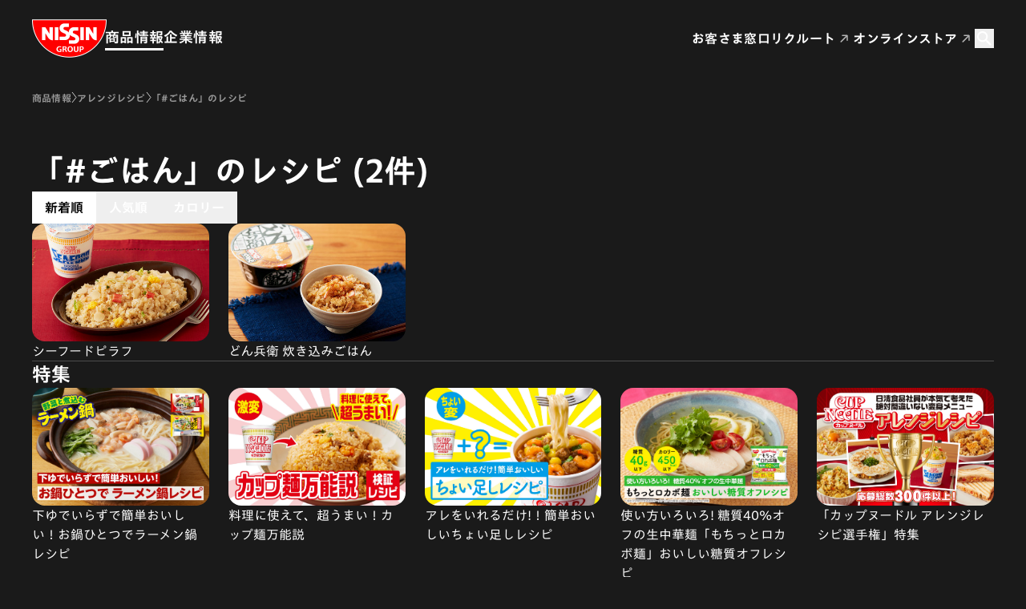

--- FILE ---
content_type: text/html
request_url: https://www.nissin.com/jp/product/recipes/tags/gohan/
body_size: 49035
content:
<!DOCTYPE html><html lang="ja" data-astro-cid-sckkx6r4> <head><meta charset="UTF-8"><meta name="viewport" content="width=device-width"><title>「#ごはん」のレシピ | 日清食品グループ</title><meta property="og:site_name" content="日清食品グループ"><meta property="og:title" content="タグ: ごはん"><meta property="og:description" content="タグ: ごはんのアレンジレシピを紹介しています。"><meta property="og:type" content="article"><meta property="og:url" content="https://www.nissin.com/jp/product/recipes/tags/gohan/"><meta property="og:image" content="https://www.nissin.com/assets/images/common/og.png"><meta property="fb:app_id" content="403196693155412"><meta name="twitter:card" content="summary"><meta name="twitter:title" content="タグ: ごはん | 日清食品グループ"><meta name="twitter:description" content="タグ: ごはんのアレンジレシピを紹介しています。"><meta name="twitter:image:src" content="https://www.nissin.com/assets/images/common/og.png"><link rel="icon" type="image/svg+xml" href="/favicon.ico"><script type="text/javascript" src="//typesquare.com/3/tsst/script/ja/typesquare.js?66d04b0833a848969ac35c1dac1e02e5" charset="utf-8"></script><!-- GtmHead --><!-- Google Tag Manager --><script>
  (function (w, d, s, l, i) {
    w[l] = w[l] || [];
    w[l].push({ "gtm.start": new Date().getTime(), event: "gtm.js" });
    var f = d.getElementsByTagName(s)[0],
      j = d.createElement(s),
      dl = l != "dataLayer" ? "&l=" + l : "";
    j.async = true;
    j.src = "https://www.googletagmanager.com/gtm.js?id=" + i + dl;
    f.parentNode.insertBefore(j, f);
  })(window, document, "script", "dataLayer", "GTM-MZZCQLZ");
</script> <!-- End Google Tag Manager --><!-- Google Tag Manager --><script>
  (function (w, d, s, l, i) {
    w[l] = w[l] || [];
    w[l].push({ "gtm.start": new Date().getTime(), event: "gtm.js" });
    var f = d.getElementsByTagName(s)[0],
      j = d.createElement(s),
      dl = l != "dataLayer" ? "&l=" + l : "";
    j.async = true;
    j.src = "https://www.googletagmanager.com/gtm.js?id=" + i + dl;
    f.parentNode.insertBefore(j, f);
  })(window, document, "script", "dataLayer", "GTM-MM25TL5");
</script> <!-- End Google Tag Manager --><link rel="stylesheet" href="/_astro/index.DL5R-xbS.css">
<link rel="stylesheet" href="/_astro/index.mV2O7VQ9.css">
<style>html{font-family:var(--font-family-sans-serif-normal);-webkit-font-smoothing:antialiased;scroll-behavior:smooth}body{font-size:var(--font-body-m-size);line-height:var(--font-body-line-height)}body[data-theme=light]{color:#000;background-color:#fff}body[data-theme=dark]{color:#fff;background-color:#1a1a1a}a{color:red;text-decoration:underline}@media(hover:hover){a:hover{text-decoration:none}}[data-theme=dark] a{color:#fff}a:focus-visible,button:focus-visible,[role=button]:focus-visible,input[type=text]:focus-visible,input[type=radio]:focus-visible,input[type=checkbox]:focus-visible,select:focus-visible,textarea:focus-visible{outline:rgb(0,95,204) solid 2px;outline-offset:-2px;box-shadow:none}.white-glow-main{filter:drop-shadow(0 0 6px rgba(255,255,255,.4))}.white-glow-thumb{filter:drop-shadow(0 0 4px rgba(255,255,255,.3))}
.Container[data-astro-cid-d6puh33w]{width:calc(100% - 80px)}@media(max-width:768px){.Container[data-astro-cid-d6puh33w]{width:calc(100% - 32px)}}.Container--sm[data-astro-cid-d6puh33w]{max-width:608px}.Container--md[data-astro-cid-d6puh33w]{max-width:736px}.Container--lg[data-astro-cid-d6puh33w]{max-width:944px}.Container--xl[data-astro-cid-d6puh33w]{max-width:1130px}.Container--2xl[data-astro-cid-d6puh33w]{max-width:1360px}
.GridItems[data-astro-cid-qtw7pq6i].-brands{display:grid;gap:24px;grid-template-columns:repeat(auto-fill,minmax(207px,1fr))}@media(max-width:768px){.GridItems[data-astro-cid-qtw7pq6i].-brands{gap:16px;grid-template-columns:repeat(auto-fill,minmax(171px,1fr))}}@media(max-width:480px){.GridItems[data-astro-cid-qtw7pq6i].-brands{grid-template-columns:repeat(auto-fill,minmax(136px,1fr))}}.GridItems[data-astro-cid-qtw7pq6i].-recipes{display:grid;gap:24px;grid-template-columns:repeat(auto-fill,minmax(207px,1fr))}@media(max-width:768px){.GridItems[data-astro-cid-qtw7pq6i].-recipes{gap:16px;grid-template-columns:repeat(auto-fill,minmax(171px,1fr))}}@media(max-width:480px){.GridItems[data-astro-cid-qtw7pq6i].-recipes{grid-template-columns:repeat(auto-fill,minmax(136px,1fr))}}.GridItems[data-astro-cid-qtw7pq6i].-cm{display:grid;gap:24px;grid-template-columns:repeat(auto-fill,minmax(207px,1fr))}@media(max-width:768px){.GridItems[data-astro-cid-qtw7pq6i].-cm{gap:16px;grid-template-columns:repeat(auto-fill,minmax(171px,1fr))}}@media(max-width:480px){.GridItems[data-astro-cid-qtw7pq6i].-cm{grid-template-columns:repeat(auto-fill,minmax(136px,1fr))}}
hr[data-astro-cid-2lh3wrhp]{border:0 none}[data-theme=light] hr[data-astro-cid-2lh3wrhp]{height:1px;background-color:#eaeaea}[data-theme=dark] hr[data-astro-cid-2lh3wrhp]{height:1px;background-color:#4d4d4d}
.Stack[data-astro-cid-rlzglfcb]{gap:var(--sm);@media(min-width:641px){gap:var(--sm)}@media(min-width:769px){gap:var(--md)}@media(min-width:1025px){gap:var(--lg)}@media(min-width:1281px){gap:var(--xl)}@media(min-width:1441px){gap:var(--xxl)}}
</style>
<link rel="stylesheet" href="/_astro/index.httBTN8z.css">
<style>.ChipsTag[data-astro-cid-iewfpzit]{display:inline-block;border-radius:18px;white-space:nowrap;border:1px solid #ff0000;text-decoration:none;transition:var(--hover-transition)}.ChipsTag[data-astro-cid-iewfpzit].size-m{padding:var(--spacing-1) var(--spacing-3);font:var(--font-label-l-normal)}.ChipsTag[data-astro-cid-iewfpzit].size-s{padding:var(--spacing-1) var(--spacing-2);font:var(--font-label-s-normal)}[data-theme=light] .ChipsTag[data-astro-cid-iewfpzit].variant-white{color:red;background:#fff;border:1px solid #ff0000}[data-theme=light] .ChipsTag[data-astro-cid-iewfpzit].variant-white.current{color:#fff;background:red;border:1px solid #ff0000}@media(hover:hover){[data-theme=light] .ChipsTag[data-astro-cid-iewfpzit].variant-white:is(a):hover{color:#fff;background:red;border:1px solid #ff0000}}[data-theme=dark] .ChipsTag[data-astro-cid-iewfpzit].variant-white{color:#fff;background:transparent;border:1px solid white}[data-theme=dark] .ChipsTag[data-astro-cid-iewfpzit].variant-white.current{color:#fff;background:red;border:1px solid #ff0000}@media(hover:hover){[data-theme=dark] .ChipsTag[data-astro-cid-iewfpzit].variant-white:is(a):hover{color:#fff;background:red;border:1px solid #ff0000}}[data-theme=light] .ChipsTag[data-astro-cid-iewfpzit].variant-red{color:#fff;background:red;border:1px solid #ff0000}[data-theme=light] .ChipsTag[data-astro-cid-iewfpzit].variant-red.current{color:red;background:#fff;border:1px solid #ff0000}@media(hover:hover){[data-theme=light] .ChipsTag[data-astro-cid-iewfpzit].variant-red:is(a):hover{color:red;background:#fff;border:1px solid #ff0000}}[data-theme=dark] .ChipsTag[data-astro-cid-iewfpzit].variant-red{color:#fff;background:red;border:1px solid #ff0000}[data-theme=dark] .ChipsTag[data-astro-cid-iewfpzit].variant-red.current{color:#fff;background:transparent;border:1px solid white}@media(hover:hover){[data-theme=dark] .ChipsTag[data-astro-cid-iewfpzit].variant-red:is(a):hover{color:#fff;background:transparent;border:1px solid white}}[data-theme=light] .ChipsTag[data-astro-cid-iewfpzit].variant-black{color:#000;background:#fff;border:1px solid black}
.Heading[data-astro-cid-u4qoyrkz]{display:flex;flex-direction:column;gap:24px}.Heading__inner[data-astro-cid-u4qoyrkz]{display:flex;align-items:center;gap:16px}.h1[data-astro-cid-u4qoyrkz]{font:var(--font-display-m-bold);line-height:1.32}@media(max-width:768px){.h1[data-astro-cid-u4qoyrkz]{font:var(--font-display-s-bold)}}.h2[data-astro-cid-u4qoyrkz]{font:var(--font-headline-m-bold)}.h3[data-astro-cid-u4qoyrkz]{font:var(--font-title-l-bold)}.h4[data-astro-cid-u4qoyrkz]{font:var(--font-title-s-bold)}.h5[data-astro-cid-u4qoyrkz]{font:var(--font-label-m-bold)}.h6[data-astro-cid-u4qoyrkz]{font:var(--font-label-s-bold)}
.CardBrand[data-astro-cid-cmpze6oa]{display:block}.CardBrand__link[data-astro-cid-cmpze6oa]{display:flex;gap:var(--spacing-2);text-decoration:none;transition:var(--hover-transition);flex-direction:column;font:var(--font-label-l-normal)}@media(hover:hover){.CardBrand__link[data-astro-cid-cmpze6oa]:hover{opacity:var(--hover-block-opacity)}}.CardBrand[data-astro-cid-cmpze6oa] .CardBrand__image[data-astro-cid-cmpze6oa] img[data-astro-cid-cmpze6oa]{width:100%;border-radius:16px}
.TabList[data-astro-cid-dtnejrgy]{display:flex;gap:4px;flex-wrap:wrap}.Tab[data-astro-cid-nblbwwxt]{font:var(--font-title-s-bold);padding:var(--spacing-2) var(--spacing-3)}[data-theme=light] .Tab[data-astro-cid-nblbwwxt]{background:red;color:#000}[data-theme=light] .Tab[data-astro-cid-nblbwwxt][aria-selected=true],[data-theme=dark] .Tab[data-astro-cid-nblbwwxt][aria-selected=true]{background:#fff;color:#000}.TabPanel[data-astro-cid-qqyn5m4s]{transition:opacity .3s ease;opacity:0}.TabPanel[data-astro-cid-qqyn5m4s]:not([hidden]){opacity:1}
.breadcrumbWrapper[data-astro-cid-sckkx6r4]{width:calc(100% - 80px);margin:0 auto;max-width:1360px;padding:0;position:relative}@media(max-width:900px){.breadcrumbWrapper[data-astro-cid-sckkx6r4]{width:calc(100% - 32px)}}
.Text[data-astro-cid-yzlqzfct]{font:var(--sm);letter-spacing:var(--letter-sm)}@media(min-width:641px){.Text[data-astro-cid-yzlqzfct]{font:var(--sm);letter-spacing:var(--letter-sm)}}@media(min-width:769px){.Text[data-astro-cid-yzlqzfct]{font:var(--md);letter-spacing:var(--letter-md)}}@media(min-width:1025px){.Text[data-astro-cid-yzlqzfct]{font:var(--lg);letter-spacing:var(--letter-lg)}}@media(min-width:1281px){.Text[data-astro-cid-yzlqzfct]{font:var(--xl);letter-spacing:var(--letter-xl)}}@media(min-width:1441px){.Text[data-astro-cid-yzlqzfct]{font:var(--xxl);letter-spacing:var(--letter-xxl)}}.Text--color-primary[data-astro-cid-yzlqzfct]{color:inherit}.Text--color-secondary[data-astro-cid-yzlqzfct]{color:var(--text-color)}[data-theme=dark] .Text--color-secondary[data-astro-cid-yzlqzfct]{--text-color: #999}[data-theme=light] .Text--color-secondary[data-astro-cid-yzlqzfct]{--text-color: #666}.Text--color-red[data-astro-cid-yzlqzfct]{color:red}
</style>
<link rel="stylesheet" href="/_astro/index.CveD9npZ.css">
<style>.Input[data-astro-cid-qyqq6lvs]{font-family:inherit;border-radius:8px;padding:15px}[data-theme=light] .Input[data-astro-cid-qyqq6lvs]{background-color:#fff;border:1px solid #ccc;color:#000}[data-theme=dark] .Input[data-astro-cid-qyqq6lvs]{background-color:#333;border:1px solid #999;color:#fff}
.Chips[data-astro-cid-5fnpwydk]{display:inline-block;background:#e6e6e6;color:#4d4d4d;font:var(--font-label-s-bold);letter-spacing:var(--font-label-letter-spacing);padding:0 var(--spacing-2);text-decoration:none;transition:var(--hover-transition);vertical-align:top}@media(hover:hover){.Chips[data-astro-cid-5fnpwydk]:hover{opacity:var(--hover-block-opacity)}}.Chips[data-astro-cid-5fnpwydk].variant-red{color:#fff;background-color:red}.Chips[data-astro-cid-5fnpwydk].variant-dark{color:#fff;background-color:#4d4d4d}
.CardRecipies{display:block}.CardRecipies__link{display:flex;gap:var(--spacing-2);flex-direction:column;text-decoration:none;transition:var(--hover-transition)}[data-theme=light] .CardRecipies__link{color:#000}[data-theme=dark] .CardRecipies__link{color:#fff}@media(hover:hover){.CardRecipies__link:hover{opacity:var(--hover-block-opacity)}}.CardRecipies__chips{position:absolute;bottom:0;left:0;vertical-align:bottom;font:var(--font-label-s-bold)}.CardRecipies__title{order:2}.CardRecipies__text{display:block;font:var(--font-label-l-normal)}.CardRecipies__image{position:relative;order:1}.CardRecipies__image img{width:100%;border-radius:16px;aspect-ratio:3/2;-o-object-fit:cover;object-fit:cover}.CardRecipies__desc{display:block;font:var(--font-label-l-normal)}
.RecipeList[data-astro-cid-tubvocd7]{display:flex;flex-direction:column;gap:40px}.RecipeList__inner[data-astro-cid-tubvocd7]{display:grid;grid-template-columns:repeat(auto-fill,minmax(240px,1fr));gap:24px}@media(max-width:768px){.RecipeList__inner[data-astro-cid-tubvocd7]{grid-template-columns:repeat(auto-fill,minmax(130px,1fr));gap:16px}}
</style></head> <body data-theme="dark" data-astro-cid-sckkx6r4> <!-- GtmBody --><!-- Google Tag Manager (noscript) --><noscript><iframe src="https://www.googletagmanager.com/ns.html?id=GTM-MZZCQLZ" height="0" width="0" style="display:none;visibility:hidden"></iframe></noscript><!-- End Google Tag Manager (noscript) --><!-- Google Tag Manager (noscript) --><noscript><iframe src="https://www.googletagmanager.com/ns.html?id=GTM-MM25TL5" height="0" width="0" style="display:none;visibility:hidden"></iframe></noscript><!-- End Google Tag Manager (noscript) --> <div class="wrapper" data-astro-cid-sckkx6r4> <style>astro-island,astro-slot,astro-static-slot{display:contents}</style><script>(()=>{var e=async t=>{await(await t())()};(self.Astro||(self.Astro={})).load=e;window.dispatchEvent(new Event("astro:load"));})();</script><script>(()=>{var A=Object.defineProperty;var g=(i,o,a)=>o in i?A(i,o,{enumerable:!0,configurable:!0,writable:!0,value:a}):i[o]=a;var d=(i,o,a)=>g(i,typeof o!="symbol"?o+"":o,a);{let i={0:t=>m(t),1:t=>a(t),2:t=>new RegExp(t),3:t=>new Date(t),4:t=>new Map(a(t)),5:t=>new Set(a(t)),6:t=>BigInt(t),7:t=>new URL(t),8:t=>new Uint8Array(t),9:t=>new Uint16Array(t),10:t=>new Uint32Array(t),11:t=>1/0*t},o=t=>{let[l,e]=t;return l in i?i[l](e):void 0},a=t=>t.map(o),m=t=>typeof t!="object"||t===null?t:Object.fromEntries(Object.entries(t).map(([l,e])=>[l,o(e)]));class y extends HTMLElement{constructor(){super(...arguments);d(this,"Component");d(this,"hydrator");d(this,"hydrate",async()=>{var b;if(!this.hydrator||!this.isConnected)return;let e=(b=this.parentElement)==null?void 0:b.closest("astro-island[ssr]");if(e){e.addEventListener("astro:hydrate",this.hydrate,{once:!0});return}let c=this.querySelectorAll("astro-slot"),n={},h=this.querySelectorAll("template[data-astro-template]");for(let r of h){let s=r.closest(this.tagName);s!=null&&s.isSameNode(this)&&(n[r.getAttribute("data-astro-template")||"default"]=r.innerHTML,r.remove())}for(let r of c){let s=r.closest(this.tagName);s!=null&&s.isSameNode(this)&&(n[r.getAttribute("name")||"default"]=r.innerHTML)}let p;try{p=this.hasAttribute("props")?m(JSON.parse(this.getAttribute("props"))):{}}catch(r){let s=this.getAttribute("component-url")||"<unknown>",v=this.getAttribute("component-export");throw v&&(s+=` (export ${v})`),console.error(`[hydrate] Error parsing props for component ${s}`,this.getAttribute("props"),r),r}let u;await this.hydrator(this)(this.Component,p,n,{client:this.getAttribute("client")}),this.removeAttribute("ssr"),this.dispatchEvent(new CustomEvent("astro:hydrate"))});d(this,"unmount",()=>{this.isConnected||this.dispatchEvent(new CustomEvent("astro:unmount"))})}disconnectedCallback(){document.removeEventListener("astro:after-swap",this.unmount),document.addEventListener("astro:after-swap",this.unmount,{once:!0})}connectedCallback(){if(!this.hasAttribute("await-children")||document.readyState==="interactive"||document.readyState==="complete")this.childrenConnectedCallback();else{let e=()=>{document.removeEventListener("DOMContentLoaded",e),c.disconnect(),this.childrenConnectedCallback()},c=new MutationObserver(()=>{var n;((n=this.lastChild)==null?void 0:n.nodeType)===Node.COMMENT_NODE&&this.lastChild.nodeValue==="astro:end"&&(this.lastChild.remove(),e())});c.observe(this,{childList:!0}),document.addEventListener("DOMContentLoaded",e)}}async childrenConnectedCallback(){let e=this.getAttribute("before-hydration-url");e&&await import(e),this.start()}async start(){let e=JSON.parse(this.getAttribute("opts")),c=this.getAttribute("client");if(Astro[c]===void 0){window.addEventListener(`astro:${c}`,()=>this.start(),{once:!0});return}try{await Astro[c](async()=>{let n=this.getAttribute("renderer-url"),[h,{default:p}]=await Promise.all([import(this.getAttribute("component-url")),n?import(n):()=>()=>{}]),u=this.getAttribute("component-export")||"default";if(!u.includes("."))this.Component=h[u];else{this.Component=h;for(let f of u.split("."))this.Component=this.Component[f]}return this.hydrator=p,this.hydrate},e,this)}catch(n){console.error(`[astro-island] Error hydrating ${this.getAttribute("component-url")}`,n)}}attributeChangedCallback(){this.hydrate()}}d(y,"observedAttributes",["props"]),customElements.get("astro-island")||customElements.define("astro-island",y)}})();</script><astro-island uid="ZF2Wwz" prefix="r1" component-url="/_astro/Header.D5trOL0p.js" component-export="default" renderer-url="/_astro/client.72uPYZWm.js" props="{&quot;pathname&quot;:[0,&quot;/jp/product/recipes/tags/gohan/&quot;],&quot;theme&quot;:[0,&quot;dark&quot;],&quot;data-astro-cid-sckkx6r4&quot;:[0,true]}" ssr client="load" opts="{&quot;name&quot;:&quot;Header&quot;,&quot;value&quot;:true}" await-children><header class="_header_sxxio_1 _header_pa0yv_19 _visible_pa0yv_29"><div class="_inner_pa0yv_52"><div class="_row_pa0yv_66"><div class="_col_pa0yv_77"><p class="_logo_pa0yv_101"><a href="/jp/"><span>Nissin Group</span></a></p></div><div class="_col_pa0yv_77"><nav class="_container_15k0e_1"><div class="_listLevel1_15k0e_10"><div class="_inner_15k0e_10"><ul><li><div class="_label_15k0e_18"><a class="_current_15k0e_80" href="/jp/" aria-expanded="false" aria-controls="submenu-product">商品情報</a><button type="button" aria-label="商品情報のメニュー" aria-expanded="false" aria-controls="submenu-product"></button></div><div class="_listLevel2_15k0e_11" aria-haspopup="menu" role="menu" id="submenu-product" hidden=""><div class="_inner_15k0e_10"><ul><li><div class="_label_15k0e_18"><a href="/jp/product/new/" class="">新発売</a></div></li><li><div class="_label_15k0e_18"><a href="/jp/product/brands/" class="">ブランド</a></div></li><li><div class="_label_15k0e_18"><a href="/jp/product/cm/" class="">CM</a></div></li><li><div class="_label_15k0e_18"><a href="/jp/product/recipes/" class="_current_15k0e_80">アレンジレシピ</a></div></li><li><div class="_label_15k0e_18"><a href="/jp/product/allergens/" class="">アレルゲン検索</a></div></li></ul></div></div></li><li><div class="_label_15k0e_18"><a class="" href="/jp/company/" aria-expanded="false" aria-controls="submenu-company">企業情報</a><button type="button" aria-label="企業情報のメニュー" aria-expanded="false" aria-controls="submenu-company"></button></div><div class="_listLevel2_15k0e_11" aria-haspopup="menu" role="menu" id="submenu-company" hidden=""><div class="_inner_15k0e_10"><ul><li><div class="_label_15k0e_18"><a href="/jp/company/news/" class="">ニュースリリース</a></div></li><li><div class="_label_15k0e_18"><a class="" href="/jp/company/ir/" aria-expanded="false" aria-controls="submenu-company-ir">投資家情報 (IR)</a><button type="button" aria-label="投資家情報 (IR)のメニュー" aria-expanded="false" aria-controls="submenu-company-ir"></button></div><div class="_listLevel3_15k0e_12" aria-haspopup="menu" role="menu" id="submenu-company-ir" hidden=""><div class="_inner_15k0e_10"><ul><li><div class="_label_15k0e_18"><a href="/jp/company/ir/integrated/" class="">統合報告</a></div></li><li><div class="_label_15k0e_18"><a href="/jp/company/ir/library/" class="">IRライブラリー</a></div></li><li><div class="_label_15k0e_18"><a href="/jp/company/ir/financial/" class="">財務・業績</a></div></li><li><div class="_label_15k0e_18"><a href="/jp/company/ir/stock/" class="">株式・配当金情報</a></div></li><li><div class="_label_15k0e_18"><a href="/jp/company/ir/investors/" class="">個人投資家の方へ</a></div></li><li><div class="_label_15k0e_18"><a href="/jp/company/ir/news/" class="">IRニュース</a></div></li><li><div class="_label_15k0e_18"><a href="/jp/company/ir/calendar/" class="">IRカレンダー</a></div></li></ul></div></div></li><li><div class="_label_15k0e_18"><a class="" href="/jp/company/sustainability/" aria-expanded="false" aria-controls="submenu-company-sustainability">サステナビリティ</a><button type="button" aria-label="サステナビリティのメニュー" aria-expanded="false" aria-controls="submenu-company-sustainability"></button></div><div class="_listLevel3_15k0e_12" aria-haspopup="menu" role="menu" id="submenu-company-sustainability" hidden=""><div class="_inner_15k0e_10"><ul><li><div class="_label_15k0e_18"><a href="/jp/company/sustainability/action/" class="">サステナビリティアクション</a></div></li><li><div class="_label_15k0e_18"><a href="/jp/company/sustainability/management/" class="">サステナビリティマネジメント</a></div></li><li><div class="_label_15k0e_18"><a href="/jp/company/sustainability/environment/" class="">環境</a></div></li><li><div class="_label_15k0e_18"><a href="/jp/company/sustainability/social/" class="">社会</a></div></li><li><div class="_label_15k0e_18"><a href="/jp/company/sustainability/governance/" class="">ガバナンス</a></div></li><li><div class="_label_15k0e_18"><a href="/jp/company/sustainability/external-evaluation/" class="">関連情報</a></div></li></ul></div></div></li><li><div class="_label_15k0e_18"><a class="" href="/jp/company/about/" aria-expanded="false" aria-controls="submenu-company-about">グループ会社</a><button type="button" aria-label="グループ会社のメニュー" aria-expanded="false" aria-controls="submenu-company-about"></button></div><div class="_listLevel3_15k0e_12" aria-haspopup="menu" role="menu" id="submenu-company-about" hidden=""><div class="_inner_15k0e_10"><ul><li><div class="_label_15k0e_18"><a href="/jp/company/about/nissinfoods-holdings/" class="">日清食品ホールディングス</a></div></li><li><div class="_label_15k0e_18"><a href="/jp/company/about/nissinfoods/" class="">日清食品</a></div></li><li><div class="_label_15k0e_18"><a href="/jp/company/about/myojofoods/" class="">明星食品</a></div></li><li><div class="_label_15k0e_18"><a href="/jp/company/about/nissinfoods-chilled/" class="">日清食品チルド</a></div></li><li><div class="_label_15k0e_18"><a href="/jp/company/about/nissinfoods-frozen/" class="">日清食品冷凍</a></div></li><li><div class="_label_15k0e_18"><a href="/jp/company/about/nissincisco/" class="">日清シスコ</a></div></li><li><div class="_label_15k0e_18"><a href="/jp/company/about/nissinyork/" class="">日清ヨーク</a></div></li><li><div class="_label_15k0e_18"><a href="/jp/company/about/bonchi/" class="">ぼんち</a></div></li><li><div class="_label_15k0e_18"><a href="/jp/company/about/koikeya/" class="">湖池屋</a></div></li><li><div class="_label_15k0e_18"><a href="/jp/company/about/#others" class="">その他国内事業子会社</a></div></li><li><div class="_label_15k0e_18"><a href="/jp/company/about/#overseas" class="">海外事業会社</a></div></li></ul></div></div></li></ul></div></div></li></ul></div></div></nav></div><div class="_col_pa0yv_77"><ul class="_listUtility_pa0yv_144"><li><a href="/jp/customer/" class="">お客さま窓口</a></li><li><a href="/jp/recruit/" target="_blank">リクルート</a></li><li><a href="https://store.nissin.com/" target="_blank">オンラインストア</a></li></ul></div><div class="_col_pa0yv_77"><div><button type="button" class="_trigger_c82gu_19" aria-expanded="false"><svg xmlns="http://www.w3.org/2000/svg" width="24" height="24" viewBox="0 0 24 24" fill="none"><path d="M9.68571 3C11.4589 3 13.1594 3.70439 14.4132 4.9582C15.667 6.21202 16.3714 7.91255 16.3714 9.68571C16.3714 11.3417 15.7646 12.864 14.7669 14.0366L15.0446 14.3143H15.8571L21 19.4571L19.4571 21L14.3143 15.8571V15.0446L14.0366 14.7669C12.8234 15.8024 11.2807 16.3713 9.68571 16.3714C7.91255 16.3714 6.21202 15.667 4.9582 14.4132C3.70439 13.1594 3 11.4589 3 9.68571C3 7.91255 3.70439 6.21202 4.9582 4.9582C6.21202 3.70439 7.91255 3 9.68571 3ZM9.68571 5.05714C7.11429 5.05714 5.05714 7.11429 5.05714 9.68571C5.05714 12.2571 7.11429 14.3143 9.68571 14.3143C12.2571 14.3143 14.3143 12.2571 14.3143 9.68571C14.3143 7.11429 12.2571 5.05714 9.68571 5.05714Z" fill="currentColor"></path></svg></button><div class="_form_c82gu_23"><div class="_inputContainer_c82gu_41"><form action="/jp/search/" method="get"><input type="text" placeholder="検索キーワード" name="q" value=""/><button type="button" aria-label="閉じる" class="_close_c82gu_69"><svg xmlns="http://www.w3.org/2000/svg" width="16" height="16" viewBox="0 0 16 16" fill="none"><path fill-rule="evenodd" clip-rule="evenodd" d="M0.609739 0.609011C0.946087 0.272663 1.49141 0.272663 1.82776 0.60901L15.226 14.0072C15.5623 14.3436 15.5623 14.8889 15.226 15.2253C14.8896 15.5616 14.3443 15.5616 14.008 15.2253L0.609739 1.82703C0.273392 1.49068 0.273392 0.945358 0.609739 0.609011Z" fill="currentColor"></path><path fill-rule="evenodd" clip-rule="evenodd" d="M0.775026 15.391C0.438679 15.0546 0.438679 14.5093 0.775026 14.173L14.1733 0.774741C14.5096 0.438395 15.0549 0.438394 15.3913 0.774741C15.7276 1.11109 15.7276 1.65642 15.3913 1.99276L1.99305 15.391C1.6567 15.7273 1.11137 15.7273 0.775026 15.391Z" fill="currentColor"></path></svg></button><button type="submit" aria-label="検索する" class="_submit_c82gu_96"></button></form></div></div><div class="_results_c82gu_100"><div></div></div></div></div></div></div></header><!--astro:end--></astro-island> <div class="breadcrumbWrapper" data-astro-cid-sckkx6r4> <nav class="Breadcrumb Breadcrumb--top" aria-label="Breadcrumb" data-astro-cid-ilhxcym7><ol data-astro-cid-ilhxcym7><li data-astro-cid-ilhxcym7><a href="/jp/product/" data-astro-cid-ilhxcym7>商品情報</a></li><li data-astro-cid-ilhxcym7><a href="/jp/product/recipes/" data-astro-cid-ilhxcym7>アレンジレシピ</a></li><li data-astro-cid-ilhxcym7><a href="/jp/product/recipes/tags/gohan/" aria-current="page" data-astro-cid-ilhxcym7>「#ごはん」のレシピ</a></li></ol></nav> </div> <div data-astro-cid-rlzglfcb style="--sm: var(--spacing-6);--md: var(--spacing-7);--lg: var(--spacing-7);--xl: var(--spacing-7);--xxl: var(--spacing-7);"> <div data-astro-cid-rlzglfcb="true" class="Stack flex flex-col mt-0 md:mt-10">   <main> <div data-astro-cid-rlzglfcb style="--sm: var(--spacing-6);--md: var(--spacing-6);--lg: var(--spacing-6);--xl: var(--spacing-6);--xxl: var(--spacing-6);"> <div data-astro-cid-rlzglfcb="true" class="Stack flex flex-col ">  <div class="Container mx-auto Container--2xl" data-astro-cid-d6puh33w>  <div data-astro-cid-rlzglfcb style="--sm: var(--spacing-6);--md: var(--spacing-6);--lg: var(--spacing-6);--xl: var(--spacing-6);--xxl: var(--spacing-6);"> <div data-astro-cid-rlzglfcb="true" class="Stack flex flex-col ">  <div class="Heading h1 Heading--spacing" data-astro-cid-u4qoyrkz>  <h1 data-astro-cid-u4qoyrkz="true"> <div class="Heading__inner" data-astro-cid-u4qoyrkz>  「#ごはん」のレシピ (2件) </div> </h1> </div>  <div class="Tabs flex flex-col gap-10" id="Tabs-83307210-c6b5-4f35-8d64-095564a36b44"> <div role="tablist" class="TabList" data-astro-cid-dtnejrgy>  <button role="tab" id="tab1" aria-selected="true" aria-controls="panel-tab1" tabindex="0" class="Tab selected" data-astro-cid-nblbwwxt> 新着順 </button> <button role="tab" id="tab2" aria-selected="false" aria-controls="panel-tab2" tabindex="-1" class="Tab" data-astro-cid-nblbwwxt> 人気順 </button> <button role="tab" id="tab3" aria-selected="false" aria-controls="panel-tab3" tabindex="-1" class="Tab" data-astro-cid-nblbwwxt> カロリー </button>   </div>  <div class="tab-panels"> <div role="tabpanel" id="panel-tab1" aria-labelledby="tab1" tabindex="0" class="TabPanel" data-astro-cid-qqyn5m4s>  <div data-astro-cid-rlzglfcb style="--sm: var(--spacing-4);--md: var(--spacing-4);--lg: var(--spacing-4);--xl: var(--spacing-4);--xxl: var(--spacing-4);"> <div data-astro-cid-rlzglfcb="true" class="Stack flex flex-col ">  <div class="RecipeList" data-astro-cid-tubvocd7><div class="GridItems -recipes" data-astro-cid-tubvocd7="true" data-astro-cid-qtw7pq6i> <div class="block item-f8bf4131-ebaa-4672-a408-db3eb1e0de72" data-astro-cid-tubvocd7><div class="CardRecipies"> <a href="/jp/product/recipes/392/" class="CardRecipies__link"> <div class="CardRecipies__title"> <span class="CardRecipies__text"> シーフードピラフ </span>  </div> <div class="CardRecipies__image"> <img src="https://cdn.nissin.com/gr-documents/attachments/recipes/392/d6b2a432ed97bd57/resized/392-thumbnail.jpg?1674023482" alt="" loading="lazy">  </div> </a> </div> </div><div class="block item-f8bf4131-ebaa-4672-a408-db3eb1e0de72" data-astro-cid-tubvocd7><div class="CardRecipies"> <a href="/jp/product/recipes/345/" class="CardRecipies__link"> <div class="CardRecipies__title"> <span class="CardRecipies__text"> どん兵衛 炊き込みごはん </span>  </div> <div class="CardRecipies__image"> <img src="https://cdn.nissin.com/gr-documents/attachments/recipes/345/c8de3ff968fea05e/resized/345-thumbnail.jpg?1674020347" alt="" loading="lazy">  </div> </a> </div> </div> </div> </div><script>(function(){const uuid = "f8bf4131-ebaa-4672-a408-db3eb1e0de72";

  const button = document.getElementById(`button-${uuid}`);
  const list = document.querySelectorAll(`.item-${uuid}`);
  if (button) {
    button.addEventListener("click", () => {
      list.forEach((item, index) => {
        item.classList.remove("hidden");
      });
      button.remove();
    });
  }
})();</script>  </div> </div>   </div> <div role="tabpanel" id="panel-tab2" aria-labelledby="tab2" tabindex="0" hidden class="TabPanel" data-astro-cid-qqyn5m4s>  <div data-astro-cid-rlzglfcb style="--sm: var(--spacing-4);--md: var(--spacing-4);--lg: var(--spacing-4);--xl: var(--spacing-4);--xxl: var(--spacing-4);"> <div data-astro-cid-rlzglfcb="true" class="Stack flex flex-col ">  <div class="RecipeList" data-astro-cid-tubvocd7><div class="GridItems -recipes" data-astro-cid-tubvocd7="true" data-astro-cid-qtw7pq6i> <div class="block item-f729dde9-c755-4374-9484-513d993e8733" data-astro-cid-tubvocd7><div class="CardRecipies"> <a href="/jp/product/recipes/392/" class="CardRecipies__link"> <div class="CardRecipies__title"> <span class="CardRecipies__text"> シーフードピラフ </span>  </div> <div class="CardRecipies__image"> <img src="https://cdn.nissin.com/gr-documents/attachments/recipes/392/d6b2a432ed97bd57/resized/392-thumbnail.jpg?1674023482" alt="" loading="lazy">  </div> </a> </div> </div><div class="block item-f729dde9-c755-4374-9484-513d993e8733" data-astro-cid-tubvocd7><div class="CardRecipies"> <a href="/jp/product/recipes/345/" class="CardRecipies__link"> <div class="CardRecipies__title"> <span class="CardRecipies__text"> どん兵衛 炊き込みごはん </span>  </div> <div class="CardRecipies__image"> <img src="https://cdn.nissin.com/gr-documents/attachments/recipes/345/c8de3ff968fea05e/resized/345-thumbnail.jpg?1674020347" alt="" loading="lazy">  </div> </a> </div> </div> </div> </div><script>(function(){const uuid = "f729dde9-c755-4374-9484-513d993e8733";

  const button = document.getElementById(`button-${uuid}`);
  const list = document.querySelectorAll(`.item-${uuid}`);
  if (button) {
    button.addEventListener("click", () => {
      list.forEach((item, index) => {
        item.classList.remove("hidden");
      });
      button.remove();
    });
  }
})();</script>  </div> </div>   </div> <div role="tabpanel" id="panel-tab3" aria-labelledby="tab3" tabindex="0" hidden class="TabPanel" data-astro-cid-qqyn5m4s>  <div data-astro-cid-rlzglfcb style="--sm: var(--spacing-4);--md: var(--spacing-4);--lg: var(--spacing-4);--xl: var(--spacing-4);--xxl: var(--spacing-4);"> <div data-astro-cid-rlzglfcb="true" class="Stack flex flex-col ">  <div class="RecipeList" data-astro-cid-tubvocd7><div class="GridItems -recipes" data-astro-cid-tubvocd7="true" data-astro-cid-qtw7pq6i> <div class="block item-44d996b0-5c6b-451c-8455-341b7c89ac85" data-astro-cid-tubvocd7><div class="CardRecipies"> <a href="/jp/product/recipes/392/" class="CardRecipies__link"> <div class="CardRecipies__title"> <span class="CardRecipies__text"> シーフードピラフ </span>  </div> <div class="CardRecipies__image"> <img src="https://cdn.nissin.com/gr-documents/attachments/recipes/392/d6b2a432ed97bd57/resized/392-thumbnail.jpg?1674023482" alt="" loading="lazy">  </div> </a> </div> </div><div class="block item-44d996b0-5c6b-451c-8455-341b7c89ac85" data-astro-cid-tubvocd7><div class="CardRecipies"> <a href="/jp/product/recipes/345/" class="CardRecipies__link"> <div class="CardRecipies__title"> <span class="CardRecipies__text"> どん兵衛 炊き込みごはん </span>  </div> <div class="CardRecipies__image"> <img src="https://cdn.nissin.com/gr-documents/attachments/recipes/345/c8de3ff968fea05e/resized/345-thumbnail.jpg?1674020347" alt="" loading="lazy">  </div> </a> </div> </div> </div> </div><script>(function(){const uuid = "44d996b0-5c6b-451c-8455-341b7c89ac85";

  const button = document.getElementById(`button-${uuid}`);
  const list = document.querySelectorAll(`.item-${uuid}`);
  if (button) {
    button.addEventListener("click", () => {
      list.forEach((item, index) => {
        item.classList.remove("hidden");
      });
      button.remove();
    });
  }
})();</script>  </div> </div>   </div>  </div> </div> <script>(function(){const tabsId = "Tabs-83307210-c6b5-4f35-8d64-095564a36b44";

  const tabsContainer = document.getElementById(tabsId);
  const tabs = tabsContainer.querySelectorAll('[role="tab"]');
  const panels = tabsContainer.querySelectorAll('[role="tabpanel"]');

  const activeTab = (tab) => {
    const targetId = tab.getAttribute("aria-controls");
    history.replaceState({}, "", `#${tab.id}`);

    tabs.forEach((t) => {
      const selected = t === tab;
      t.setAttribute("aria-selected", selected.toString());
      t.setAttribute("tabindex", selected ? "0" : "-1");
    });

    panels.forEach((panel) => {
      const isTarget = panel.id === targetId;
      panel.setAttribute("hidden", isTarget ? null : "true");
      panel.setAttribute("tabindex", isTarget ? "0" : "-1");
    });

    const targetPanel = tabsContainer.querySelector(`#${targetId}`);
    if (targetPanel) {
      targetPanel.removeAttribute("hidden");
    }
  };

  // ロード時
  if (location.hash !== "") {
    const tab = document.getElementById(location.hash.replace("#", ""));

    if (tab && tab.getAttribute("role") === "tab") {
      activeTab(tab);
    }
  }

  // クリック時
  tabs.forEach((tab) => {
    tab.addEventListener("click", () => {
      activeTab(tab);
    });
  });
})();</script><div data-astro-cid-rlzglfcb style="--sm: var(--spacing-4);--md: var(--spacing-4);--lg: var(--spacing-4);--xl: var(--spacing-4);--xxl: var(--spacing-4);"> <div data-astro-cid-rlzglfcb="true" class="Stack flex flex-col ">  <div class="Heading h2 Heading--border Heading--spacing" data-astro-cid-u4qoyrkz> <hr data-astro-cid-2lh3wrhp>  <h2 data-astro-cid-u4qoyrkz="true"> <div class="Heading__inner" data-astro-cid-u4qoyrkz>  特集 </div> </h2> </div>  <div class="GridItems -recipes" data-astro-cid-qtw7pq6i> <div> <div class="CardRecipies"> <a href="/jp/product/recipes/special/ra-mennabe/" class="CardRecipies__link"> <div class="CardRecipies__title"> <span class="CardRecipies__text"> 下ゆでいらずで簡単おいしい！お鍋ひとつでラーメン鍋レシピ </span>  </div> <div class="CardRecipies__image"> <img src="/assets/images/product/recipes/specials/ra-mennabe/sp.jpg" alt="" loading="lazy">  </div> </a> </div>  </div><div> <div class="CardRecipies"> <a href="/jp/product/recipes/special/bannou/" class="CardRecipies__link"> <div class="CardRecipies__title"> <span class="CardRecipies__text"> 料理に使えて、超うまい！カップ麺万能説 </span>  </div> <div class="CardRecipies__image"> <img src="/assets/images/product/recipes/specials/bannou/sp.jpg" alt="" loading="lazy">  </div> </a> </div>  </div><div> <div class="CardRecipies"> <a href="/jp/product/recipes/special/choitashi/" class="CardRecipies__link"> <div class="CardRecipies__title"> <span class="CardRecipies__text"> アレをいれるだけ!！簡単おいしいちょい足しレシピ </span>  </div> <div class="CardRecipies__image"> <img src="/assets/images/product/recipes/specials/choitashi/sp.jpg" alt="" loading="lazy">  </div> </a> </div>  </div><div> <div class="CardRecipies"> <a href="/jp/product/recipes/special/locabo/" class="CardRecipies__link"> <div class="CardRecipies__title"> <span class="CardRecipies__text"> 使い方いろいろ! 糖質40%オフの生中華麺「もちっとロカボ麺」おいしい糖質オフレシピ </span>  </div> <div class="CardRecipies__image"> <img src="/assets/images/product/recipes/specials/locabo/sp.jpg" alt="" loading="lazy">  </div> </a> </div>  </div><div> <div class="CardRecipies"> <a href="/jp/product/recipes/special/competition2021/" class="CardRecipies__link"> <div class="CardRecipies__title"> <span class="CardRecipies__text"> 「カップヌードル アレンジレシピ選手権」特集 </span>  </div> <div class="CardRecipies__image"> <img src="/assets/images/product/recipes/specials/competition2021/sp.jpg" alt="" loading="lazy">  </div> </a> </div>  </div><div> <div class="CardRecipies"> <a href="/jp/product/recipes/special/ecochef/" class="CardRecipies__link"> <div class="CardRecipies__title"> <span class="CardRecipies__text"> 子どもたちが考えた「チキンラーメン ECOアレンジメニュー」 </span>  </div> <div class="CardRecipies__image"> <img src="/assets/images/product/recipes/specials/ecochef/sp.jpg" alt="" loading="lazy">  </div> </a> </div>  </div><div> <div class="CardRecipies"> <a href="/jp/product/recipes/special/frozen_dinner/" class="CardRecipies__link"> <div class="CardRecipies__title"> <span class="CardRecipies__text"> 晩ご飯にぴったり!!今日も一日おつかレシピ♪ </span>  </div> <div class="CardRecipies__image"> <img src="/assets/images/product/recipes/specials/frozen_dinner/sp.jpg" alt="" loading="lazy">  </div> </a> </div>  </div><div> <div class="CardRecipies"> <a href="/jp/product/recipes/special/kantan/" class="CardRecipies__link"> <div class="CardRecipies__title"> <span class="CardRecipies__text"> 動画で分かる！日清のラーメン屋さん簡単レシピ特集 </span>  </div> <div class="CardRecipies__image"> <img src="/assets/images/product/recipes/specials/kantan/sp.jpg" alt="" loading="lazy">  </div> </a> </div>  </div><div> <div class="CardRecipies"> <a href="/jp/product/recipes/special/urawaza/" class="CardRecipies__link"> <div class="CardRecipies__title"> <span class="CardRecipies__text"> 冷凍食品で簡単&amp;便利 グッとくる 裏ワザレシピ </span>  </div> <div class="CardRecipies__image"> <img src="/assets/images/product/recipes/specials/urawaza/sp.jpg" alt="" loading="lazy">  </div> </a> </div>  </div><div> <div class="CardRecipies"> <a href="/jp/product/recipes/special/chikinramen/" class="CardRecipies__link"> <div class="CardRecipies__title"> <span class="CardRecipies__text"> 発明60周年！！チキンラーメン特集 </span>  </div> <div class="CardRecipies__image"> <img src="/assets/images/product/recipes/specials/chikinramen/sp.jpg" alt="" loading="lazy">  </div> </a> </div>  </div><div> <div class="CardRecipies"> <a href="/jp/product/recipes/special/fryingpan/" class="CardRecipies__link"> <div class="CardRecipies__title"> <span class="CardRecipies__text"> 動画で分かるチャンポンメニュー「フライパンひとつで」特集 </span>  </div> <div class="CardRecipies__image"> <img src="/assets/images/product/recipes/specials/fryingpan/sp.jpg" alt="" loading="lazy">  </div> </a> </div>  </div> </div>   </div> </div>  <div data-astro-cid-rlzglfcb style="--sm: var(--spacing-4);--md: var(--spacing-4);--lg: var(--spacing-4);--xl: var(--spacing-4);--xxl: var(--spacing-4);"> <div data-astro-cid-rlzglfcb="true" class="Stack flex flex-col ">  <div class="Heading h2 Heading--border Heading--spacing" data-astro-cid-u4qoyrkz> <hr data-astro-cid-2lh3wrhp>  <h2 data-astro-cid-u4qoyrkz="true"> <div class="Heading__inner" data-astro-cid-u4qoyrkz>  キーワードで探す </div> </h2> </div>  <form action="/jp/product/recipes/search/" method="get"> <div class="flex gap-2"> <div class="max-w-[777px] w-full"> <input type="text" value placeholder="レシピを検索" class="Input w-full" name="q" data-astro-cid-qyqq6lvs>  </div> <div> <button type="submit" data-astro-cid-vnzlvqnm="true" class="Button secondary Button--size-m whitespace-nowrap"> 検索 </button>  </div> </div> </form> <div class="Heading h3 Heading--spacing" data-astro-cid-u4qoyrkz>  <h3 data-astro-cid-u4qoyrkz="true"> <div class="Heading__inner" data-astro-cid-u4qoyrkz>  注目キーワード </div> </h3> </div>  <div class="flex gap-2 flex-wrap"> <div> <a href="/jp/product/recipes/tags/udon/" class="ChipsTag variant-white size-m" data-astro-cid-iewfpzit>うどん</a> </div><div> <a href="/jp/product/recipes/tags/ramen/" class="ChipsTag variant-white size-m" data-astro-cid-iewfpzit>ラーメン</a> </div><div> <a href="/jp/product/recipes/tags/choitashi/" class="ChipsTag variant-white size-m" data-astro-cid-iewfpzit>ちょい足し</a> </div><div> <a href="/jp/product/recipes/tags/tantanmen/" class="ChipsTag variant-white size-m" data-astro-cid-iewfpzit>担々麺</a> </div><div> <a href="/jp/product/recipes/tags/chawanmushi/" class="ChipsTag variant-white size-m" data-astro-cid-iewfpzit>茶碗蒸し</a> </div> </div>  </div> </div>  <div data-astro-cid-rlzglfcb style="--sm: var(--spacing-4);--md: var(--spacing-4);--lg: var(--spacing-4);--xl: var(--spacing-4);--xxl: var(--spacing-4);"> <div data-astro-cid-rlzglfcb="true" class="Stack flex flex-col ">  <div class="Heading h2 Heading--border Heading--spacing" data-astro-cid-u4qoyrkz> <hr data-astro-cid-2lh3wrhp>  <h2 data-astro-cid-u4qoyrkz="true"> <div class="Heading__inner" data-astro-cid-u4qoyrkz>  ブランドから探す </div> </h2> </div>  <div class="GridItems -brands" data-astro-cid-qtw7pq6i> <div> <div class="CardBrand" data-astro-cid-cmpze6oa> <a href="/jp/product/recipes/brands/cupnoodle/" class="CardBrand__link" data-astro-cid-cmpze6oa> <div class="CardBrand__image" data-astro-cid-cmpze6oa> <img src="/jp/products/brands/cupnoodle/images/logo.jpg" alt loading="lazy" data-astro-cid-cmpze6oa> </div> <p data-astro-cid-cmpze6oa>カップヌードル (21)</p> </a> </div>  </div><div> <div class="CardBrand" data-astro-cid-cmpze6oa> <a href="/jp/product/recipes/brands/donbei/" class="CardBrand__link" data-astro-cid-cmpze6oa> <div class="CardBrand__image" data-astro-cid-cmpze6oa> <img src="/jp/products/brands/donbei/images/logo.jpg" alt loading="lazy" data-astro-cid-cmpze6oa> </div> <p data-astro-cid-cmpze6oa>日清のどん兵衛 (25)</p> </a> </div>  </div><div> <div class="CardBrand" data-astro-cid-cmpze6oa> <a href="/jp/product/recipes/brands/chikinramen/" class="CardBrand__link" data-astro-cid-cmpze6oa> <div class="CardBrand__image" data-astro-cid-cmpze6oa> <img src="/jp/products/brands/chikinramen/images/logo.jpg" alt loading="lazy" data-astro-cid-cmpze6oa> </div> <p data-astro-cid-cmpze6oa>チキンラーメン (3)</p> </a> </div>  </div><div> <div class="CardBrand" data-astro-cid-cmpze6oa> <a href="/jp/product/recipes/brands/yakisoba/" class="CardBrand__link" data-astro-cid-cmpze6oa> <div class="CardBrand__image" data-astro-cid-cmpze6oa> <img src="/jp/products/brands/yakisoba/images/logo.jpg" alt loading="lazy" data-astro-cid-cmpze6oa> </div> <p data-astro-cid-cmpze6oa>日清焼そば (8)</p> </a> </div>  </div><div> <div class="CardBrand" data-astro-cid-cmpze6oa> <a href="/jp/product/recipes/brands/ramenyasan/" class="CardBrand__link" data-astro-cid-cmpze6oa> <div class="CardBrand__image" data-astro-cid-cmpze6oa> <img src="/jp/products/brands/ramenyasan/images/logo.jpg" alt loading="lazy" data-astro-cid-cmpze6oa> </div> <p data-astro-cid-cmpze6oa>日清のラーメン屋さん (17)</p> </a> </div>  </div><div> <div class="CardBrand" data-astro-cid-cmpze6oa> <a href="/jp/product/recipes/brands/mochitto/" class="CardBrand__link" data-astro-cid-cmpze6oa> <div class="CardBrand__image" data-astro-cid-cmpze6oa> <img src="/jp/products/brands/mochitto/images/logo.jpg" alt loading="lazy" data-astro-cid-cmpze6oa> </div> <p data-astro-cid-cmpze6oa>日清もちっと生パスタ (4)</p> </a> </div>  </div><div> <div class="CardBrand" data-astro-cid-cmpze6oa> <a href="/jp/product/recipes/brands/spaoh/" class="CardBrand__link" data-astro-cid-cmpze6oa> <div class="CardBrand__image" data-astro-cid-cmpze6oa> <img src="/jp/products/brands/spaoh/images/logo.jpg" alt loading="lazy" data-astro-cid-cmpze6oa> </div> <p data-astro-cid-cmpze6oa>日清スパ王プレミアム (2)</p> </a> </div>  </div><div> <div class="CardBrand" data-astro-cid-cmpze6oa> <a href="/jp/product/recipes/brands/honmen/" class="CardBrand__link" data-astro-cid-cmpze6oa> <div class="CardBrand__image" data-astro-cid-cmpze6oa> <img src="/jp/products/brands/honmen/images/logo.jpg" alt loading="lazy" data-astro-cid-cmpze6oa> </div> <p data-astro-cid-cmpze6oa>日清本麺 (12)</p> </a> </div>  </div><div> <div class="CardBrand" data-astro-cid-cmpze6oa> <a href="/jp/product/recipes/brands/maze_tatsu/" class="CardBrand__link" data-astro-cid-cmpze6oa> <div class="CardBrand__image" data-astro-cid-cmpze6oa> <img src="/jp/products/brands/maze_tatsu/images/logo.jpg" alt loading="lazy" data-astro-cid-cmpze6oa> </div> <p data-astro-cid-cmpze6oa>まぜ麺の達人 (1)</p> </a> </div>  </div><div> <div class="CardBrand" data-astro-cid-cmpze6oa> <a href="/jp/product/recipes/brands/chuka/" class="CardBrand__link" data-astro-cid-cmpze6oa> <div class="CardBrand__image" data-astro-cid-cmpze6oa> <img src="/jp/products/brands/chuka/images/logo.jpg" alt loading="lazy" data-astro-cid-cmpze6oa> </div> <p data-astro-cid-cmpze6oa>日清中華 (43)</p> </a> </div>  </div><div> <div class="CardBrand" data-astro-cid-cmpze6oa> <a href="/jp/product/recipes/brands/oatmeal/" class="CardBrand__link" data-astro-cid-cmpze6oa> <div class="CardBrand__image" data-astro-cid-cmpze6oa> <img src="/jp/products/brands/oatmeal/images/logo.jpg" alt loading="lazy" data-astro-cid-cmpze6oa> </div> <p data-astro-cid-cmpze6oa>おいしいオートミール (24)</p> </a> </div>  </div><div> <div class="CardBrand" data-astro-cid-cmpze6oa> <a href="/jp/product/recipes/brands/others/" class="CardBrand__link" data-astro-cid-cmpze6oa> <div class="CardBrand__image" data-astro-cid-cmpze6oa> <img src="/jp/products/brands/others/images/logo.jpg" alt loading="lazy" data-astro-cid-cmpze6oa> </div> <p data-astro-cid-cmpze6oa>その他 (21)</p> </a> </div>  </div> </div>   </div> </div>   </div> </div>   </div>   </div> </div>  </main>  <footer class="Footer" data-astro-cid-sz7xmlte> <div class="Footer__inner" data-astro-cid-sz7xmlte> <nav class="Breadcrumb Breadcrumb--bottom" aria-label="Breadcrumb" data-astro-cid-ilhxcym7><ol data-astro-cid-ilhxcym7><li data-astro-cid-ilhxcym7><a href="/jp/product/" data-astro-cid-ilhxcym7>商品情報</a></li><li data-astro-cid-ilhxcym7><a href="/jp/product/recipes/" data-astro-cid-ilhxcym7>アレンジレシピ</a></li><li data-astro-cid-ilhxcym7><a href="/jp/product/recipes/tags/gohan/" aria-current="page" data-astro-cid-ilhxcym7>「#ごはん」のレシピ</a></li></ol></nav> <div class="Footer__row" data-astro-cid-sz7xmlte> <div class="Footer__col" data-astro-cid-sz7xmlte> <ul class="Footer__list" data-astro-cid-sz7xmlte> <li data-astro-cid-sz7xmlte><a href="/jp/docs/terms/" data-astro-cid-sz7xmlte>サイトのご利用について</a></li> <li data-astro-cid-sz7xmlte><a href="/jp/docs/privacy/" data-astro-cid-sz7xmlte>プライバシーポリシー</a></li> <li data-astro-cid-sz7xmlte><a href="/jp/docs/policy/" data-astro-cid-sz7xmlte>個人情報保護法に基づく公表事項</a></li> </ul> </div> <div class="Footer__col" data-astro-cid-sz7xmlte> <p class="Footer__lang" data-astro-cid-sz7xmlte><a href="/en_jp/" data-astro-cid-sz7xmlte>ENGLISH</a></p> </div> </div> <p class="Footer__copyright" data-astro-cid-sz7xmlte>
Copyright ©2026 NISSIN FOODS HOLDINGS CO.,LTD. All Rights Reserved.
</p> </div> <div class="PageTop" data-astro-cid-eu46n2mq> <div class="PageTop__inner" data-astro-cid-eu46n2mq> <a href="#top" aria-label="ページの先頭へ戻る" class="PageTop__link" data-astro-cid-eu46n2mq> <span class="PageTop__label" data-astro-cid-eu46n2mq>ページの先頭へ戻る</span> </a> </div> </div>  <script type="module">const n=document.querySelector(".PageTop"),e=document.querySelector(".PageTop__inner");function s(){window.scrollY>200?e.classList.add("is-show"):e.classList.remove("is-show");const o=n.getBoundingClientRect(),t=window.scrollY+o.top+o.height-40;window.scrollY+window.innerHeight>=t?e.classList.add("is-absolute"):e.classList.remove("is-absolute")}window.addEventListener("scroll",s);window.addEventListener("resize",s);</script> </footer>    </div> </div>  </div> </body></html>

--- FILE ---
content_type: text/javascript
request_url: https://www.nissin.com/_astro/Header.D5trOL0p.js
body_size: 8551
content:
import{j as e,c as M}from"./index.Dwy39cj2.js";import{r as o}from"./index.Dkaqzkgy.js";import{s as v,a as I,b as E,c as j,d as H,p as A}from"./index.d46c219b.D6IRaQPF.js";import{a as T}from"./apiClient.cekqEFmo.js";const O=o.createContext({openMenuIndexLevel1:null,setOpenMenuIndexLevel1:()=>{},openMenuIndexLevel2:null,setOpenMenuIndexLevel2:()=>{},openMenuIndexLevel3:null,setOpenMenuIndexLevel3:()=>{},currentPathname:""}),z=({menuLevel:n,menuIndex:r,menuLabel:m,menuHref:a,menuId:t,showChildren:p})=>{const{openMenuIndexLevel1:c,setOpenMenuIndexLevel1:i,openMenuIndexLevel2:y,setOpenMenuIndexLevel2:f,openMenuIndexLevel3:l,setOpenMenuIndexLevel3:u,currentPathname:x}=o.useContext(O),b=()=>{if(n===1)return c===r;if(n===2)return y===r;if(n===3)return l===r},g=(d,k)=>{k===1&&i(c===d?null:d),k===2&&f(y===d?null:d),k===3&&u(l===d?null:d)};let h=a;a==="/jp/"&&x!=="/jp/"&&(h="/jp/product/");const L=()=>{i(null),f(null),u(null)};return e.jsx(e.Fragment,{children:e.jsx("div",{className:v.label,suppressHydrationWarning:!0,children:p?e.jsx(e.Fragment,{children:e.jsx("a",{href:a,suppressHydrationWarning:!0,className:x.startsWith(h)?v.current:"",children:m})}):e.jsxs(e.Fragment,{children:[e.jsx("a",{className:x.startsWith(h)?v.current:"",href:a,"aria-expanded":b(),onClick:L,"aria-controls":t,suppressHydrationWarning:!0,children:m}),e.jsx("button",{type:"button","aria-label":`${m}のメニュー`,onClick:()=>{g(r,n)},"aria-expanded":b(),"aria-controls":t})]})})})},F=({menuLevel:n,menuIndex:r,menuId:m,children:a,showAlways:t})=>{const{openMenuIndexLevel1:p,openMenuIndexLevel2:c,openMenuIndexLevel3:i}=o.useContext(O),y=f=>{if(f===1)return p;if(f===2)return c;if(f===3)return i};return e.jsx(e.Fragment,{children:t?e.jsx("div",{className:v[`listLevel${n+1}`],suppressHydrationWarning:!0,children:e.jsx("div",{className:v.inner,suppressHydrationWarning:!0,children:a})}):e.jsx("div",{className:v[`listLevel${n+1}`],"aria-haspopup":"menu",role:"menu",id:m,hidden:y(n)!==r,suppressHydrationWarning:!0,children:e.jsx("div",{className:v.inner,suppressHydrationWarning:!0,children:a})})})},R=({menuLevel:n,menuIndex:r,menuLabel:m,menuHref:a,menuId:t,children:p,pathname:c,currentPaths:i})=>{const[y,f]=o.useState(!1),[l,u]=o.useState(null),[x,b]=o.useState(!0),g=n!=null&&r!=null&&t!=null&&p!=null,{setOpenMenuIndexLevel1:h,setOpenMenuIndexLevel2:L,setOpenMenuIndexLevel3:d,currentPathname:k}=o.useContext(O);o.useEffect(()=>{const w=setTimeout(()=>{b(!1)},500);return()=>clearTimeout(w)},[]);const C=(w,N)=>{w===1&&(h(N),i&&i.level2!==null&&N!==0?L(i.level2):L(null),i&&i.level3!==null&&N!==0?d(i.level3):d(null)),w===2&&L(N),w===3&&d(N)},W=()=>{h(null),L(null),d(null)},S=o.useCallback(()=>{if(x)return;l&&clearTimeout(l);const w=setTimeout(()=>{f(!0),n!=null&&r!=null&&(n===1&&(L(null),d(null)),C(n,r),g||(n===2&&(L(null),d(null)),n===3&&d(null)))},200);u(w)},[l,n,r,C,x]),D=o.useCallback(()=>{l&&clearTimeout(l),f(!1)},[l]);o.useEffect(()=>()=>{l&&clearTimeout(l)},[l]);const $=c&&c.includes("/jp/product");return e.jsx(e.Fragment,{children:g?$?e.jsxs("li",{suppressHydrationWarning:!0,children:[e.jsx(z,{menuLevel:n,menuIndex:r,menuLabel:m,menuHref:a,menuId:t,showChildren:!0}),e.jsx(F,{menuId:t,menuLevel:n,menuIndex:r,showAlways:!0,children:p})]}):e.jsxs("li",{onMouseEnter:S,onMouseLeave:D,suppressHydrationWarning:!0,children:[e.jsx(z,{menuLevel:n,menuIndex:r,menuLabel:m,menuHref:a,menuId:t}),e.jsx(F,{menuId:t,menuLevel:n,menuIndex:r,children:p})]}):e.jsx("li",{suppressHydrationWarning:!0,onMouseEnter:S,children:e.jsx("div",{className:v.label,suppressHydrationWarning:!0,children:e.jsx("a",{href:a,className:k.startsWith(a)?v.current:"",suppressHydrationWarning:!0,onClick:W,children:m})})})})},Z=({isParentHovered:n,pathname:r,updateOpenMenuIndex:m})=>{const[a,t]=o.useState(null),[p,c]=o.useState(null),[i,y]=o.useState(null),f=o.useMemo(()=>({openMenuIndexLevel1:a,setOpenMenuIndexLevel1:t,openMenuIndexLevel2:p,setOpenMenuIndexLevel2:c,openMenuIndexLevel3:i,setOpenMenuIndexLevel3:y,currentPathname:r}),[a,p,i]);o.useEffect(()=>{n||(t(null),c(null),y(null))},[n]),o.useEffect(()=>{m({level1:a,level2:p,level3:i})},[a,p,i]);const l=(b,g)=>{const h={level1:null,level2:null,level3:null,level4:null},L=(d,k)=>{for(let C=0;C<d.length;C++){const W=d[C];b.startsWith(W.href)&&(h[`level${k}`]=C,W.items&&L(W.items,k+1))}};return L(g,1),h},u=[{label:"商品情報",href:"/jp/",id:"submenu-product",items:[{label:"新発売",href:"/jp/product/new/"},{label:"ブランド",href:"/jp/product/brands/"},{label:"CM",href:"/jp/product/cm/"},{label:"アレンジレシピ",href:"/jp/product/recipes/"},{label:"アレルゲン検索",href:"/jp/product/allergens/"}]},{label:"企業情報",href:"/jp/company/",id:"submenu-company",items:[{label:"ニュースリリース",href:"/jp/company/news/"},{label:"投資家情報 (IR)",href:"/jp/company/ir/",id:"submenu-company-ir",items:[{label:"統合報告",href:"/jp/company/ir/integrated/"},{label:"IRライブラリー",href:"/jp/company/ir/library/",id:"submenu-company-ir-library",items:[{label:"IR資料一括ダウンロード",href:"/jp/company/ir/library/download/"},{label:"決算短信・補足資料",href:"/jp/company/ir/library/financialresults/"},{label:"有価証券報告書",href:"/jp/company/ir/library/security/"},{label:"内部統制報告書",href:"/jp/company/ir/library/internalcontrol/"},{label:"VALUE CREATION BOOK",href:"/jp/company/ir/library/annual/"},{label:"株主通信",href:"/jp/company/ir/library/report/"},{label:"IRイベント資料",href:"/jp/company/ir/library/event/"},{label:"資本コストや株価を意識した経営",href:"/jp/company/ir/library/action/"}]},{label:"財務・業績",href:"/jp/company/ir/financial/",id:"submenu-company-ir-financial",items:[{label:"業績ハイライト",href:"/jp/company/ir/financial/outline/"},{label:"連結損益計算書",href:"/jp/company/ir/financial/pl/"},{label:"連結貸借対照表",href:"/jp/company/ir/financial/bs/"},{label:"連結キャッシュ・フロー計算書",href:"/jp/company/ir/financial/cf/"},{label:"セグメント別業績",href:"/jp/company/ir/financial/segment/"},{label:"チャートジェネレーター",href:"/jp/company/ir/financial/chart/"}]},{label:"株式・配当金情報",href:"/jp/company/ir/stock/",id:"submenu-company-ir-stock",items:[{label:"株主総会",href:"/jp/company/ir/stock/meeting/"},{label:"株式の状況",href:"/jp/company/ir/stock/outline/"},{label:"株主メモ",href:"/jp/company/ir/stock/procedures/"},{label:"配当政策",href:"/jp/company/ir/stock/dividend/"},{label:"株価情報",href:"/jp/company/ir/stock/chart/"},{label:"格付・社債情報",href:"/jp/company/ir/stock/credit-ratings-and-bond-information/"},{label:"定款・株式取扱規則",href:"/jp/company/ir/stock/articles/"},{label:"アナリストカバレッジ",href:"/jp/company/ir/stock/analyst/"}]},{label:"個人投資家の方へ",href:"/jp/company/ir/investors/",id:"submenu-company-ir-investors",items:[{label:"日清食品グループについて",href:"/jp/company/ir/investors/about/"},{label:"日清食品グループの歴史",href:"/jp/about/history/"},{label:"株主さまご優待",href:"/jp/company/ir/investors/preferential/"},{label:"配当政策",href:"/jp/company/ir/stock/dividend/"},{label:"安全・安心",href:"/jp/company/sustainability/social/safety/"},{label:"百福士プロジェクト",href:"/jp/company/sustainability/social/hyakufukushi/"}]},{label:"IRニュース",href:"/jp/company/ir/news/"},{label:"IRカレンダー",href:"/jp/company/ir/calendar/"}]},{label:"サステナビリティ",href:"/jp/company/sustainability/",id:"submenu-company-sustainability",items:[{label:"サステナビリティアクション",href:"/jp/company/sustainability/action/",id:"submenu-company-sustainability-action",items:[{label:"プラスチック削減への取り組み",href:"/jp/company/sustainability/action/plastic/"},{label:"FOOD TECH",href:"/jp/company/sustainability/action/food-tech/"},{label:"NISSIN×DX",href:"/jp/company/sustainability/action/dx/"},{label:"物流",href:"/jp/company/sustainability/action/logistics/"},{label:"“もしもの時”にも、温かい食事を届ける",href:"/jp/company/sustainability/action/disaster-aid/"},{label:"ECOシェフ",href:"/jp/company/sustainability/action/ecochef/"}]},{label:"サステナビリティマネジメント",href:"/jp/company/sustainability/management/",id:"submenu-company-sustainability-management",items:[{label:"サステナビリティマネジメント",href:"/jp/company/sustainability/management/"},{label:"サステナビリティガバナンス",href:"/jp/company/sustainability/management/governance/"},{label:"マテリアリティ",href:"/jp/company/sustainability/management/materiality/"},{label:"SDGs達成への貢献",href:"/jp/company/sustainability/management/sdgs/"},{label:"サステナビリティ関連方針",href:"/jp/company/sustainability/management/policy/"}]},{label:"環境",href:"/jp/company/sustainability/environment/",id:"submenu-company-sustainability-environment",items:[{label:"EARTH FOOD CHALLENGE 2030",href:"/jp/company/sustainability/environment/efc2030/"},{label:"環境マネジメント",href:"/jp/company/sustainability/environment/management/"},{label:"気候変動",href:"/jp/company/sustainability/environment/climate-change/"},{label:"資源循環/廃棄物管理",href:"/jp/company/sustainability/environment/resource-recycling/"},{label:"持続可能な調達",href:"/jp/company/sustainability/environment/procurement/"},{label:"水資源",href:"/jp/company/sustainability/environment/water-resources/"},{label:"生物多様性",href:"/jp/company/sustainability/environment/biodiversity/"}]},{label:"社会",href:"/jp/company/sustainability/social/",id:"submenu-company-sustainability-social",items:[{label:"健康と栄養",href:"/jp/company/sustainability/social/health/"},{label:"安全・安心",href:"/jp/company/sustainability/social/safety/"},{label:"お客さまとの関係性",href:"/jp/company/sustainability/social/customers/"},{label:"人権",href:"/jp/company/sustainability/social/human-rights/"},{label:"人材開発",href:"/jp/company/sustainability/social/human-resource-development/"},{label:"ダイバーシティ・エクイティ&インクルージョン",href:"/jp/company/sustainability/social/diversity/"},{label:"労働安全衛生",href:"/jp/company/sustainability/social/occupational-safety-and-health/"},{label:"労働慣行／労働環境",href:"/jp/company/sustainability/social/work-environment/"},{label:"健康経営",href:"/jp/company/sustainability/social/health-and-productivity-management/"},{label:"サプライチェーンマネジメント",href:"/jp/company/sustainability/social/scm/"},{label:"社会貢献",href:"/jp/company/sustainability/social/contribution/"},{label:"百福士プロジェクト",href:"/jp/company/sustainability/social/hyakufukushi/"}]},{label:"ガバナンス",href:"/jp/company/sustainability/governance/",id:"submenu-company-sustainability-action",items:[{label:"コーポレート・ガバナンス",href:"/jp/company/sustainability/governance/corporate-governance/"},{label:"リスクマネジメント",href:"/jp/company/sustainability/governance/risk-management/"},{label:"コンプライアンス",href:"/jp/company/sustainability/governance/compliance/"},{label:"情報セキュリティ",href:"/jp/company/sustainability/governance/information-security/"}]},{label:"関連情報",href:"/jp/company/sustainability/external-evaluation/",id:"submenu-company-sustainability-external-evaluation",items:[{label:"外部評価",href:"/jp/company/sustainability/external-evaluation/"},{label:"GRIスタンダード対照表",href:"/jp/company/sustainability/gri/"},{label:"サステナビリティ報告書",href:"/jp/company/sustainability/report/"}]}]},{label:"グループ会社",href:"/jp/company/about/",id:"submenu-company-about",items:[{label:"日清食品ホールディングス",href:"/jp/company/about/nissinfoods-holdings/",id:"submenu-company-about-nissinfoods-holdings",items:[{label:"会社概要",href:"/jp/company/about/nissinfoods-holdings/outline/"},{label:"役員一覧",href:"/jp/company/about/nissinfoods-holdings/officers/"},{label:"研究所",href:"/jp/company/about/nissinfoods-holdings/laboratory/"},{label:"沿革",href:"/jp/company/about/nissinfoods-holdings/history/"}]},{label:"日清食品",href:"/jp/company/about/nissinfoods/",id:"submenu-company-about-nissinfoods",items:[{label:"会社概要",href:"/jp/company/about/nissinfoods/outline/"},{label:"企業理念",href:"/jp/company/about/nissinfoods/philosophy/"},{label:"スローガン",href:"/jp/company/about/nissinfoods/slogan/"},{label:"営業拠点",href:"/jp/company/about/nissinfoods/branch/"},{label:"生産工場・製造所",href:"/jp/company/about/nissinfoods/factory/"},{label:"グループ会社",href:"/jp/company/about/nissinfoods/group/"},{label:"沿革",href:"/jp/company/about/nissinfoods/history/"},{label:"関連リンク",href:"/jp/company/about/nissinfoods/related/"}]},{label:"明星食品",href:"/jp/company/about/myojofoods/",id:"submenu-company-about-myojofoods",items:[{label:"会社概要",href:"/jp/company/about/myojofoods/outline/"},{label:"社是",href:"/jp/company/about/myojofoods/creed/"},{label:"スローガン",href:"/jp/company/about/myojofoods/slogan/"},{label:"営業拠点",href:"/jp/company/about/myojofoods/branch/"},{label:"生産工場・製造所",href:"/jp/company/about/myojofoods/factory/"},{label:"グループ会社",href:"/jp/company/about/myojofoods/group/"},{label:"沿革",href:"/jp/company/about/myojofoods/history/"}]},{label:"日清食品チルド",href:"/jp/company/about/nissinfoods-chilled/",id:"submenu-company-about-nissinfoods-chilled",items:[{label:"会社概要",href:"/jp/company/about/nissinfoods-chilled/outline/"},{label:"スローガン",href:"/jp/company/about/nissinfoods-chilled/slogan/"},{label:"営業拠点",href:"/jp/company/about/nissinfoods-chilled/branch/"},{label:"生産工場・製造所",href:"/jp/company/about/nissinfoods-chilled/factory/"},{label:"グループ会社",href:"/jp/company/about/nissinfoods-chilled/group/"},{label:"沿革",href:"/jp/company/about/nissinfoods-chilled/history/"}]},{label:"日清食品冷凍",href:"/jp/company/about/nissinfoods-frozen/",id:"submenu-company-about-nissinfoods-frozen",items:[{label:"会社概要",href:"/jp/company/about/nissinfoods-frozen/outline/"},{label:"スローガン",href:"/jp/company/about/nissinfoods-frozen/slogan/"},{label:"営業拠点",href:"/jp/company/about/nissinfoods-frozen/branch/"},{label:"生産工場・製造所",href:"/jp/company/about/nissinfoods-frozen/factory/"},{label:"グループ会社",href:"/jp/company/about/nissinfoods-frozen/group/"},{label:"沿革",href:"/jp/company/about/nissinfoods-frozen/history/"}]},{label:"日清シスコ",href:"/jp/company/about/nissincisco/",id:"submenu-company-about-nissincisco",items:[{label:"会社概要",href:"/jp/company/about/nissincisco/outline/"},{label:"スローガン",href:"/jp/company/about/nissincisco/slogan/"},{label:"営業拠点",href:"/jp/company/about/nissincisco/branch/"},{label:"生産工場・製造所",href:"/jp/company/about/nissincisco/factory/"},{label:"沿革",href:"/jp/company/about/nissincisco/history/"}]},{label:"日清ヨーク",href:"/jp/company/about/nissinyork/",id:"submenu-company-about-nissinyork",items:[{label:"会社概要",href:"/jp/company/about/nissinyork/outline/"},{label:"スローガン",href:"/jp/company/about/nissinyork/slogan/"},{label:"営業拠点",href:"/jp/company/about/nissinyork/branch/"},{label:"生産工場・製造所",href:"/jp/company/about/nissinyork/factory/"},{label:"沿革",href:"/jp/company/about/nissinyork/history/"}]},{label:"ぼんち",href:"/jp/company/about/bonchi/",id:"submenu-company-about-bonchi",items:[{label:"会社概要",href:"/jp/company/about/bonchi/outline/"},{label:"社是",href:"/jp/company/about/bonchi/creed/"},{label:"社訓",href:"/jp/company/about/bonchi/motto/"},{label:"営業拠点",href:"/jp/company/about/bonchi/branch/"},{label:"生産工場",href:"/jp/company/about/bonchi/factory/"},{label:"沿革",href:"/jp/company/about/bonchi/history/"}]},{label:"湖池屋",href:"/jp/company/about/koikeya/",id:"submenu-company-about-koikeya",items:[{label:"会社概要",href:"/jp/company/about/koikeya/outline/"},{label:"企業理念",href:"/jp/company/about/koikeya/philosophy/"},{label:"スローガン",href:"/jp/company/about/koikeya/slogan/"},{label:"営業拠点",href:"/jp/company/about/koikeya/branch/"},{label:"生産工場",href:"/jp/company/about/koikeya/factory/"},{label:"沿革",href:"/jp/company/about/koikeya/history/"}]},{label:"その他国内事業子会社",href:"/jp/company/about/#others"},{label:"海外事業会社",href:"/jp/company/about/#overseas"}]}]}],x=l(r,u);return e.jsx(O.Provider,{value:f,children:e.jsx(e.Fragment,{children:e.jsx("nav",{className:v.container,suppressHydrationWarning:!0,children:e.jsx("div",{className:v.listLevel1,suppressHydrationWarning:!0,children:e.jsx("div",{className:v.inner,suppressHydrationWarning:!0,children:e.jsx("ul",{suppressHydrationWarning:!0,children:u.map((b,g)=>e.jsx(R,{menuLevel:1,menuIndex:g,menuLabel:b.label,menuHref:b.href,menuId:b.id,currentPaths:x,children:b.items&&e.jsx("ul",{suppressHydrationWarning:!0,children:b.items.map((h,L)=>e.jsx(R,{menuLevel:2,menuIndex:L,menuLabel:h.label,menuHref:h.href,menuId:h.id,currentPaths:x,children:h.items&&e.jsx("ul",{suppressHydrationWarning:!0,children:h.items.map((d,k)=>e.jsx(R,{menuLevel:3,menuIndex:k,menuLabel:d.label,menuHref:d.href,menuId:d.id,currentPaths:x},k))})},L))})},g))})})})})})})},s=({menuLevel:n,menuIndex:r,menuLabel:m,menuHref:a,menuId:t,children:p,pathname:c,onOpen:i})=>{const y=n!=null&&r!=null&&t!=null&&p!=null,[f,l]=o.useState(!1),u=a.startsWith("https://");o.useEffect(()=>{(c===a||p&&c.startsWith(a))&&(a!=="/jp/"||c.startsWith("/jp/product")||c==="/jp/")&&(l(!0),i&&i())},[c,a,p,i]);const x=()=>{const b=!f;l(b),b&&i&&i()};return e.jsx(e.Fragment,{children:y?e.jsx(e.Fragment,{children:e.jsxs("li",{"data-menu-level":n,children:[e.jsxs("div",{className:I.parent,children:[e.jsx("div",{children:e.jsx("a",{href:a,className:M([I.link,c.startsWith(a)&&n!==1?I.current:""]),children:m})}),e.jsx("button",{type:"button",className:I.button,"aria-expanded":f,"aria-controls":`menu-${t}`,onClick:x,"aria-label":f?"閉じる":"開く"})]}),e.jsx("div",{className:I.children,id:`menu-${t}`,hidden:!f,children:e.jsx("div",{className:I.childrenInner,children:p})})]})}):e.jsx(e.Fragment,{children:e.jsx("li",{"data-menu-level":n,children:u?e.jsx("a",{href:a,target:"_blank",className:I.link,rel:"noreferrer",children:m}):e.jsx("a",{href:a,className:M([I.link,c.startsWith(a)&&n!==1?I.current:""]),children:m})})})})},q=({pathname:n})=>{const[r,m]=o.useState(!1),a=()=>{m(!r)};o.useEffect(()=>(r?document.body.classList.add("menu-open"):document.body.classList.remove("menu-open"),()=>{document.body.classList.remove("menu-open")}),[r]);const t=p=>{const c=document.querySelector(`[aria-controls="menu-${p}"]`);if(c){const i=c.closest("li");if(i){const y=i.querySelector("button");y&&y.getAttribute("aria-expanded")==="false"&&y.click()}}};return e.jsxs("nav",{className:E.container,children:[e.jsx("button",{className:E.button,type:"button","aria-expanded":"false","aria-controls":"menu",onClick:a,children:r?e.jsxs("svg",{xmlns:"http://www.w3.org/2000/svg",width:"16",height:"16",viewBox:"0 0 16 16",fill:"none",children:[e.jsx("path",{fillRule:"evenodd",clipRule:"evenodd",d:"M0.608763 0.609011C0.94511 0.272663 1.49044 0.272663 1.82678 0.60901L15.225 14.0072C15.5614 14.3436 15.5614 14.8889 15.225 15.2253C14.8887 15.5616 14.3433 15.5616 14.007 15.2253L0.608763 1.82703C0.272416 1.49068 0.272416 0.945358 0.608763 0.609011Z",fill:"currentColor"}),e.jsx("path",{fillRule:"evenodd",clipRule:"evenodd",d:"M0.77405 15.3912C0.437702 15.0549 0.437702 14.5096 0.77405 14.1732L14.1723 0.774985C14.5086 0.438639 15.054 0.438638 15.3903 0.774985C15.7266 1.11133 15.7266 1.65666 15.3903 1.99301L1.99207 15.3912C1.65572 15.7276 1.1104 15.7276 0.77405 15.3912Z",fill:"currentColor"})]}):e.jsxs("svg",{xmlns:"http://www.w3.org/2000/svg",width:"22",height:"18",viewBox:"0 0 22 18",fill:"none",children:[e.jsx("path",{fillRule:"evenodd",clipRule:"evenodd",d:"M0 1C0 0.447715 0.410406 0 0.916667 0H21.0833C21.5896 0 22 0.447715 22 1C22 1.55228 21.5896 2 21.0833 2H0.916667C0.410406 2 0 1.55228 0 1Z",fill:"currentColor"}),e.jsx("path",{fillRule:"evenodd",clipRule:"evenodd",d:"M0 9C0 8.44772 0.410406 8 0.916667 8H21.0833C21.5896 8 22 8.44772 22 9C22 9.55228 21.5896 10 21.0833 10H0.916667C0.410406 10 0 9.55228 0 9Z",fill:"currentColor"}),e.jsx("path",{fillRule:"evenodd",clipRule:"evenodd",d:"M0 17C0 16.4477 0.410406 16 0.916667 16H21.0833C21.5896 16 22 16.4477 22 17C22 17.5523 21.5896 18 21.0833 18H0.916667C0.410406 18 0 17.5523 0 17Z",fill:"currentColor"})]})}),e.jsx("div",{id:"menu",hidden:!r,className:E.contents,children:e.jsx("div",{className:E.inner,children:e.jsx("div",{className:E.listLevel1,suppressHydrationWarning:!0,children:e.jsxs("ul",{suppressHydrationWarning:!0,children:[e.jsx(s,{menuLevel:1,menuIndex:0,menuLabel:"商品情報",menuHref:"/jp/",menuId:"submenu-product",pathname:n,onOpen:()=>t("submenu-product"),children:e.jsxs("ul",{suppressHydrationWarning:!0,children:[e.jsx(s,{menuHref:"/jp/product/new/",menuLabel:"新発売",pathname:n}),e.jsx(s,{menuHref:"/jp/product/brands/",menuLabel:"ブランド",pathname:n}),e.jsx(s,{menuHref:"/jp/product/cm/",menuLabel:"CM",pathname:n}),e.jsx(s,{menuHref:"/jp/product/recipes/",menuLabel:"アレンジレシピ",pathname:n}),e.jsx(s,{menuHref:"/jp/product/allergens/",menuLabel:"アレルゲン検索",pathname:n})]})}),e.jsx(s,{menuLevel:1,menuIndex:1,menuLabel:"企業情報",menuHref:"/jp/company/",menuId:"submenu-company",pathname:n,onOpen:()=>t("submenu-company"),children:e.jsxs("ul",{suppressHydrationWarning:!0,children:[e.jsx(s,{menuHref:"/jp/company/news/",menuLabel:"ニュースリリース",pathname:n}),e.jsx(s,{menuLevel:2,menuIndex:0,menuLabel:"投資家情報 (IR)",menuHref:"/jp/company/ir/",menuId:"submenu-company-ir",pathname:n,children:e.jsxs("ul",{suppressHydrationWarning:!0,children:[e.jsx(s,{menuHref:"/jp/company/ir/integrated/",menuLabel:"統合報告",pathname:n}),e.jsx(s,{menuLevel:3,menuIndex:0,menuLabel:"IRライブラリー",menuHref:"/jp/company/ir/library/",menuId:"submenu-company-ir-library",pathname:n,children:e.jsxs("ul",{suppressHydrationWarning:!0,children:[e.jsx(s,{menuHref:"/jp/company/ir/library/download/",menuLabel:"IR資料一括ダウンロード",pathname:n}),e.jsx(s,{menuHref:"/jp/company/ir/library/financialresults/",menuLabel:"決算短信・補足資料",pathname:n}),e.jsx(s,{menuHref:"/jp/company/ir/library/security/",menuLabel:"有価証券報告書",pathname:n}),e.jsx(s,{menuHref:"/jp/company/ir/library/internalcontrol/",menuLabel:"内部統制報告書",pathname:n}),e.jsx(s,{menuHref:"/jp/company/ir/library/annual/",menuLabel:"VALUE CREATION BOOK",pathname:n}),e.jsx(s,{menuHref:"/jp/company/ir/library/report/",menuLabel:"株主通信)",pathname:n}),e.jsx(s,{menuHref:"/jp/company/ir/library/event/",menuLabel:"IRイベント資料",pathname:n}),e.jsx(s,{menuHref:"/jp/company/ir/library/action/",menuLabel:"資本コストや株価を意識した経営",pathname:n})]})}),e.jsx(s,{menuLevel:3,menuIndex:1,menuLabel:"財務・業績",menuHref:"/jp/company/ir/financial/",menuId:"submenu-company-ir-financial",pathname:n,children:e.jsxs("ul",{suppressHydrationWarning:!0,children:[e.jsx(s,{menuHref:"/jp/company/ir/financial/outline/",menuLabel:"業績ハイライト",pathname:n}),e.jsx(s,{menuHref:"/jp/company/ir/financial/pl/",menuLabel:"連結損益計算書",pathname:n}),e.jsx(s,{menuHref:"/jp/company/ir/financial/bs/",menuLabel:"連結貸借対照表",pathname:n}),e.jsx(s,{menuHref:"/jp/company/ir/financial/cf/",menuLabel:"連結キャッシュ・フロー計算書",pathname:n}),e.jsx(s,{menuHref:"/jp/company/ir/financial/segment/",menuLabel:"セグメント別業績",pathname:n}),e.jsx(s,{menuHref:"/jp/company/ir/financial/chart/",menuLabel:"チャートジェネレーター",pathname:n})]})}),e.jsx(s,{menuLevel:3,menuIndex:2,menuLabel:"株式・配当金情報",menuHref:"/jp/company/ir/stock/",menuId:"submenu-company-ir-stock",pathname:n,children:e.jsxs("ul",{suppressHydrationWarning:!0,children:[e.jsx(s,{menuHref:"/jp/company/ir/stock/meeting/",menuLabel:"株主総会",pathname:n}),e.jsx(s,{menuHref:"/jp/company/ir/stock/outline/",menuLabel:"株式の状況",pathname:n}),e.jsx(s,{menuHref:"/jp/company/ir/stock/procedures/",menuLabel:"株主メモ",pathname:n}),e.jsx(s,{menuHref:"/jp/company/ir/stock/dividend/",menuLabel:"配当政策",pathname:n}),e.jsx(s,{menuHref:"/jp/company/ir/stock/chart/",menuLabel:"株価情報",pathname:n}),e.jsx(s,{menuHref:"/jp/company/ir/stock/credit-ratings-and-bond-information/",menuLabel:"格付・社債情報",pathname:n}),e.jsx(s,{menuHref:"/jp/company/ir/stock/articles/",menuLabel:"定款・株式取扱規則",pathname:n}),e.jsx(s,{menuHref:"/jp/company/ir/stock/analyst/",menuLabel:"アナリストカバレッジ",pathname:n})]})}),e.jsx(s,{menuLevel:3,menuIndex:3,menuLabel:"個人投資家の方へ",menuHref:"/jp/company/ir/investors/",menuId:"submenu-company-ir-investors",pathname:n,children:e.jsxs("ul",{suppressHydrationWarning:!0,children:[e.jsx(s,{menuHref:"/jp/company/ir/investors/about/",menuLabel:"日清食品グループについて",pathname:n}),e.jsx(s,{menuHref:"/jp/about/history/",menuLabel:"日清食品グループの歴史",pathname:n}),e.jsx(s,{menuHref:"/jp/company/ir/investors/preferential/",menuLabel:"株主さまご優待",pathname:n}),e.jsx(s,{menuHref:"/jp/company/ir/stock/dividend/",menuLabel:"配当政策",pathname:n}),e.jsx(s,{menuHref:"/jp/company/sustainability/social/safety/",menuLabel:"安全・安心",pathname:n}),e.jsx(s,{menuHref:"/jp/company/sustainability/social/hyakufukushi/",menuLabel:"百福士プロジェクト",pathname:n})]})}),e.jsx(s,{menuHref:"/jp/company/ir/news/",menuLabel:"IRニュース",pathname:n}),e.jsx(s,{menuHref:"/jp/company/ir/calendar/",menuLabel:"IRカレンダー",pathname:n})]})}),e.jsx(s,{menuLevel:2,menuIndex:1,menuLabel:"サステナビリティ",menuHref:"/jp/company/sustainability/",menuId:"submenu-company-sustainability",pathname:n,children:e.jsxs("ul",{suppressHydrationWarning:!0,children:[e.jsx(s,{menuLevel:3,menuIndex:0,menuLabel:"サステナビリティアクション",menuHref:"/jp/company/sustainability/action/",menuId:"submenu-company-sustainability-action",pathname:n,children:e.jsxs("ul",{suppressHydrationWarning:!0,children:[e.jsx(s,{menuHref:"/jp/company/sustainability/action/plastic",menuLabel:"プラスチック削減への取り組み",pathname:n}),e.jsx(s,{menuHref:"/jp/company/sustainability/action/human-capital",menuLabel:"人的資本",pathname:n}),e.jsx(s,{menuHref:"/jp/company/sustainability/action/food-tech",menuLabel:"FOOD TECH",pathname:n}),e.jsx(s,{menuHref:"/jp/company/sustainability/action/dx",menuLabel:"NISSIN×DX",pathname:n}),e.jsx(s,{menuHref:"/jp/company/sustainability/action/logistics",menuLabel:"物流",pathname:n}),e.jsx(s,{menuHref:"/jp/company/sustainability/action/disaster-aid/",menuLabel:"“もしもの時”にも、温かい食事を届ける",pathname:n}),e.jsx(s,{menuHref:"/jp/company/sustainability/action/ecochef/",menuLabel:"ECOシェフ",pathname:n})]})}),e.jsx(s,{menuLevel:3,menuIndex:1,menuLabel:"サステナビリティマネジメント",menuHref:"/jp/company/sustainability/management/",menuId:"submenu-company-sustainability-management",pathname:n,children:e.jsxs("ul",{suppressHydrationWarning:!0,children:[e.jsx(s,{menuHref:"/jp/company/sustainability/management/",menuLabel:"サステナビリティマネジメント",pathname:n}),e.jsx(s,{menuHref:"/jp/company/sustainability/management/governance/",menuLabel:"サステナビリティガバナンス",pathname:n}),e.jsx(s,{menuHref:"/jp/company/sustainability/management/materiality/",menuLabel:"マテリアリティ",pathname:n}),e.jsx(s,{menuHref:"/jp/company/sustainability/management/sdgs/",menuLabel:"SDGs達成への貢献",pathname:n}),e.jsx(s,{menuHref:"/jp/company/sustainability/management/policy/",menuLabel:"サステナビリティ関連方針",pathname:n})]})}),e.jsx(s,{menuLevel:3,menuIndex:2,menuLabel:"環境",menuHref:"/jp/company/sustainability/environment/",menuId:"submenu-company-sustainability-environment",pathname:n,children:e.jsxs("ul",{suppressHydrationWarning:!0,children:[e.jsx(s,{menuHref:"/jp/company/sustainability/environment/efc2030/",menuLabel:"EARTH FOOD CHALLENGE 2030",pathname:n}),e.jsx(s,{menuHref:"/jp/company/sustainability/environment/management/",menuLabel:"環境マネジメント",pathname:n}),e.jsx(s,{menuHref:"/jp/company/sustainability/environment/climate-change/",menuLabel:"気候変動",pathname:n}),e.jsx(s,{menuHref:"/jp/company/sustainability/environment/resource-recycling/",menuLabel:"資源循環/廃棄物管理",pathname:n}),e.jsx(s,{menuHref:"/jp/company/sustainability/environment/procurement/",menuLabel:"持続可能な調達",pathname:n}),e.jsx(s,{menuHref:"/jp/company/sustainability/environment/water-resources/",menuLabel:"水資源",pathname:n}),e.jsx(s,{menuHref:"/jp/company/sustainability/environment/biodiversity/",menuLabel:"生物多様性",pathname:n})]})}),e.jsx(s,{menuLevel:3,menuIndex:3,menuLabel:"社会",menuHref:"/jp/company/sustainability/social/",menuId:"submenu-company-sustainability-social",pathname:n,children:e.jsxs("ul",{suppressHydrationWarning:!0,children:[e.jsx(s,{menuHref:"/jp/company/sustainability/social/health/",menuLabel:"健康と栄養",pathname:n}),e.jsx(s,{menuHref:"/jp/company/sustainability/social/safety/",menuLabel:"安全・安心",pathname:n}),e.jsx(s,{menuHref:"/jp/company/sustainability/social/customers/",menuLabel:"お客さまとの関係性",pathname:n}),e.jsx(s,{menuHref:"/jp/company/sustainability/social/human-rights/",menuLabel:"人権",pathname:n}),e.jsx(s,{menuHref:"/jp/company/sustainability/social/human-resource-development/",menuLabel:"人材開発",pathname:n}),e.jsx(s,{menuHref:"/jp/company/sustainability/social/diversity/",menuLabel:"ダイバーシティ・エクイティ&インクルージョン",pathname:n}),e.jsx(s,{menuHref:"/jp/company/sustainability/social/occupational-safety-and-health/",menuLabel:"労働安全衛生",pathname:n}),e.jsx(s,{menuHref:"/jp/company/sustainability/social/work-environment/",menuLabel:"労働慣行／労働環境",pathname:n}),e.jsx(s,{menuHref:"/jp/company/sustainability/social/health-and-productivity-management/",menuLabel:"健康経営",pathname:n}),e.jsx(s,{menuHref:"/jp/company/sustainability/social/scm/",menuLabel:"サプライチェーンマネジメント",pathname:n}),e.jsx(s,{menuHref:"/jp/company/sustainability/social/contribution/",menuLabel:"社会貢献",pathname:n}),e.jsx(s,{menuHref:"/jp/company/sustainability/social/contribution/hyakufukushi/",menuLabel:"百福士プロジェクト",pathname:n})]})}),e.jsx(s,{menuLevel:3,menuIndex:4,menuLabel:"ガバナンス",menuHref:"/jp/company/sustainability/governance/",menuId:"submenu-company-sustainability-action",pathname:n,children:e.jsxs("ul",{suppressHydrationWarning:!0,children:[e.jsx(s,{menuHref:"/jp/company/sustainability/governance/corporate-governance/",menuLabel:"コーポレート・ガバナンス",pathname:n}),e.jsx(s,{menuHref:"/jp/company/sustainability/governance/risk-management/",menuLabel:"リスクマネジメント",pathname:n}),e.jsx(s,{menuHref:"/jp/company/sustainability/governance/compliance/",menuLabel:"コンプライアンス",pathname:n}),e.jsx(s,{menuHref:"/jp/company/sustainability/governance/information-security/",menuLabel:"情報セキュリティ",pathname:n})]})}),e.jsx(s,{menuLevel:3,menuIndex:5,menuLabel:"関連情報",menuHref:"/jp/company/sustainability/external-evaluation/",menuId:"submenu-company-sustainability-external-evaluation",pathname:n,children:e.jsxs("ul",{suppressHydrationWarning:!0,children:[e.jsx(s,{menuHref:"/jp/company/sustainability/external-evaluation/",menuLabel:"外部評価",pathname:n}),e.jsx(s,{menuHref:"/jp/company/sustainability/gri/",menuLabel:"GRIスタンダード対照表",pathname:n}),e.jsx(s,{menuHref:"/jp/company/sustainability/report/",menuLabel:"サステナビリティ報告書",pathname:n})]})})]})}),e.jsxs(s,{menuLevel:2,menuIndex:2,menuLabel:"グループ会社",menuHref:"/jp/company/about/",menuId:"submenu-company-about",pathname:n,children:[e.jsxs("dl",{children:[e.jsx("dt",{children:"持株会社"}),e.jsx("dd",{children:e.jsx("ul",{suppressHydrationWarning:!0,children:e.jsx(s,{menuHref:"/jp/company/about/nissinfoods-holdings/",menuLabel:"日清食品ホールディングス",menuLevel:3,menuIndex:0,menuId:"submenu-company-about-nissinfoods-holdings",pathname:n,children:e.jsxs("ul",{children:[e.jsx(s,{menuHref:"/jp/company/about/nissinfoods-holdings/outline/",menuLabel:"会社概要",pathname:n}),e.jsx(s,{menuHref:"/jp/company/about/nissinfoods-holdings/officers/",menuLabel:"役員一覧",pathname:n}),e.jsx(s,{menuHref:"/jp/company/about/nissinfoods-holdings/laboratory/",menuLabel:"研究所",pathname:n}),e.jsx(s,{menuHref:"/jp/company/about/nissinfoods-holdings/history/",menuLabel:"沿革",pathname:n})]})})})})]}),e.jsxs("dl",{children:[e.jsx("dt",{children:"国内事業会社"}),e.jsx("dd",{children:e.jsxs("ul",{suppressHydrationWarning:!0,children:[e.jsx(s,{menuHref:"/jp/company/about/nissinfoods/",menuLabel:"日清食品",menuLevel:3,menuIndex:1,menuId:"submenu-company-about-nissinfoods",pathname:n,children:e.jsxs("ul",{suppressHydrationWarning:!0,children:[e.jsx(s,{menuHref:"/jp/company/about/nissinfoods/outline/",menuLabel:"会社概要",pathname:n}),e.jsx(s,{menuHref:"/jp/company/about/nissinfoods/philosophy/",menuLabel:"企業理念",pathname:n}),e.jsx(s,{menuHref:"/jp/company/about/nissinfoods/slogan/",menuLabel:"スローガン",pathname:n}),e.jsx(s,{menuHref:"/jp/company/about/nissinfoods/branch/",menuLabel:"営業拠点",pathname:n}),e.jsx(s,{menuHref:"/jp/company/about/nissinfoods/factory/",menuLabel:"生産工場・製造所",pathname:n}),e.jsx(s,{menuHref:"/jp/company/about/nissinfoods/group/",menuLabel:"グループ会社",pathname:n}),e.jsx(s,{menuHref:"/jp/company/about/nissinfoods/history/",menuLabel:"沿革",pathname:n}),e.jsx(s,{menuHref:"/jp/company/about/nissinfoods/related/",menuLabel:"関連リンク",pathname:n})]})}),e.jsx(s,{menuHref:"/jp/company/about/myojofoods/",menuLabel:"明星食品",menuLevel:3,menuIndex:2,menuId:"submenu-company-about-myojofoods",pathname:n,children:e.jsxs("ul",{suppressHydrationWarning:!0,children:[e.jsx(s,{menuHref:"/jp/company/about/myojofoods/outline/",menuLabel:"会社概要",pathname:n}),e.jsx(s,{menuHref:"/jp/company/about/myojofoods/creed/",menuLabel:"社是",pathname:n}),e.jsx(s,{menuHref:"/jp/company/about/myojofoods/slogan/",menuLabel:"スローガン",pathname:n}),e.jsx(s,{menuHref:"/jp/company/about/myojofoods/branch/",menuLabel:"営業拠点",pathname:n}),e.jsx(s,{menuHref:"/jp/company/about/myojofoods/factory/",menuLabel:"生産工場・製造所",pathname:n}),e.jsx(s,{menuHref:"/jp/company/about/myojofoods/group/",menuLabel:"グループ会社",pathname:n}),e.jsx(s,{menuHref:"/jp/company/about/myojofoods/history/",menuLabel:"沿革",pathname:n})]})}),e.jsx(s,{menuHref:"/jp/company/about/nissinfoods-chilled/",menuLabel:"日清食品チルド",menuLevel:3,menuIndex:3,menuId:"submenu-company-about-nissinfoods-chilled",pathname:n,children:e.jsxs("ul",{suppressHydrationWarning:!0,children:[e.jsx(s,{menuHref:"/jp/company/about/nissinfoods-chilled/outline/",menuLabel:"会社概要",pathname:n}),e.jsx(s,{menuHref:"/jp/company/about/nissinfoods-chilled/slogan/",menuLabel:"スローガン",pathname:n}),e.jsx(s,{menuHref:"/jp/company/about/nissinfoods-chilled/branch/",menuLabel:"営業拠点",pathname:n}),e.jsx(s,{menuHref:"/jp/company/about/nissinfoods-chilled/factory/",menuLabel:"生産工場・製造所",pathname:n}),e.jsx(s,{menuHref:"/jp/company/about/nissinfoods-chilled/group/",menuLabel:"グループ会社",pathname:n}),e.jsx(s,{menuHref:"/jp/company/about/nissinfoods-chilled/history/",menuLabel:"沿革",pathname:n})]})}),e.jsx(s,{menuHref:"/jp/company/about/nissinfoods-frozen/",menuLabel:"日清食品冷凍",menuLevel:3,menuIndex:4,menuId:"submenu-company-about-nissinfoods-frozen",pathname:n,children:e.jsxs("ul",{suppressHydrationWarning:!0,children:[e.jsx(s,{menuHref:"/jp/company/about/nissinfoods-frozen/outline/",menuLabel:"会社概要",pathname:n}),e.jsx(s,{menuHref:"/jp/company/about/nissinfoods-frozen/slogan/",menuLabel:"スローガン",pathname:n}),e.jsx(s,{menuHref:"/jp/company/about/nissinfoods-frozen/branch/",menuLabel:"営業拠点",pathname:n}),e.jsx(s,{menuHref:"/jp/company/about/nissinfoods-frozen/factory/",menuLabel:"生産工場・製造所",pathname:n}),e.jsx(s,{menuHref:"/jp/company/about/nissinfoods-frozen/group/",menuLabel:"グループ会社",pathname:n}),e.jsx(s,{menuHref:"/jp/company/about/nissinfoods-frozen/history/",menuLabel:"沿革",pathname:n})]})}),e.jsx(s,{menuHref:"/jp/company/about/nissincisco/",menuLabel:"日清シスコ",menuLevel:3,menuIndex:5,menuId:"submenu-company-about-nissincisco",pathname:n,children:e.jsxs("ul",{suppressHydrationWarning:!0,children:[e.jsx(s,{menuHref:"/jp/company/about/nissincisco/outline/",menuLabel:"会社概要",pathname:n}),e.jsx(s,{menuHref:"/jp/company/about/nissincisco/slogan/",menuLabel:"スローガン",pathname:n}),e.jsx(s,{menuHref:"/jp/company/about/nissincisco/branch/",menuLabel:"営業拠点",pathname:n}),e.jsx(s,{menuHref:"/jp/company/about/nissincisco/factory/",menuLabel:"生産工場・製造所",pathname:n}),e.jsx(s,{menuHref:"/jp/company/about/nissincisco/history/",menuLabel:"沿革",pathname:n})]})}),e.jsx(s,{menuHref:"/jp/company/about/nissinyork/",menuLabel:"日清ヨーク",menuLevel:3,menuIndex:6,menuId:"submenu-company-about-nissinyork",pathname:n,children:e.jsxs("ul",{suppressHydrationWarning:!0,children:[e.jsx(s,{menuHref:"/jp/company/about/nissinyork/outline/",menuLabel:"会社概要",pathname:n}),e.jsx(s,{menuHref:"/jp/company/about/nissinyork/slogan/",menuLabel:"スローガン",pathname:n}),e.jsx(s,{menuHref:"/jp/company/about/nissinyork/branch/",menuLabel:"営業拠点",pathname:n}),e.jsx(s,{menuHref:"/jp/company/about/nissinyork/factory/",menuLabel:"生産工場・製造所",pathname:n}),e.jsx(s,{menuHref:"/jp/company/about/nissinyork/history/",menuLabel:"沿革",pathname:n})]})}),e.jsx(s,{menuHref:"/jp/company/about/bonchi/",menuLabel:"ぼんち",menuLevel:3,menuIndex:7,menuId:"submenu-company-about-bonchi",pathname:n,children:e.jsxs("ul",{suppressHydrationWarning:!0,children:[e.jsx(s,{menuHref:"/jp/company/about/bonchi/outline/",menuLabel:"会社概要",pathname:n}),e.jsx(s,{menuHref:"/jp/company/about/bonchi/creed/",menuLabel:"社是",pathname:n}),e.jsx(s,{menuHref:"/jp/company/about/bonchi/motto/",menuLabel:"社訓",pathname:n}),e.jsx(s,{menuHref:"/jp/company/about/bonchi/branch/",menuLabel:"営業拠点",pathname:n}),e.jsx(s,{menuHref:"/jp/company/about/bonchi/factory/",menuLabel:"生産工場",pathname:n}),e.jsx(s,{menuHref:"/jp/company/about/bonchi/history/",menuLabel:"沿革",pathname:n})]})}),e.jsx(s,{menuHref:"/jp/company/about/koikeya/",menuLabel:"湖池屋",menuLevel:3,menuIndex:8,menuId:"submenu-company-about-koikeya",pathname:n,children:e.jsxs("ul",{suppressHydrationWarning:!0,children:[e.jsx(s,{menuHref:"/jp/company/about/koikeya/outline/",menuLabel:"会社概要",pathname:n}),e.jsx(s,{menuHref:"/jp/company/about/koikeya/philosophy/",menuLabel:"企業理念",pathname:n}),e.jsx(s,{menuHref:"/jp/company/about/koikeya/slogan/",menuLabel:"スローガン",pathname:n}),e.jsx(s,{menuHref:"/jp/company/about/koikeya/branch/",menuLabel:"営業拠点",pathname:n}),e.jsx(s,{menuHref:"/jp/company/about/koikeya/factory/",menuLabel:"生産工場",pathname:n}),e.jsx(s,{menuHref:"/jp/company/about/koikeya/history/",menuLabel:"沿革",pathname:n})]})})]})})]}),e.jsxs("dl",{children:[e.jsx("dt",{children:"その他国内事業子会社"}),e.jsx("dd",{children:e.jsxs("ul",{suppressHydrationWarning:!0,children:[e.jsx(s,{menuHref:"/jp/company/about/asset-management/",menuLabel:"日清食品アセットマネジメント株式会社",pathname:n}),e.jsx(s,{menuHref:"/jp/company/about/uji/",menuLabel:"宇治開発興業",pathname:n}),e.jsx(s,{menuHref:"/jp/company/about/netcom/",menuLabel:"日清ネットコム株式会社",pathname:n}),e.jsx(s,{menuHref:"/jp/company/about/nbs-plus/",menuLabel:"日清食品ビジネスサポートプラス株式会社",pathname:n})]})})]}),e.jsxs("dl",{children:[e.jsx("dt",{children:"海外事業会社"}),e.jsx("dd",{children:e.jsxs("ul",{suppressHydrationWarning:!0,children:[e.jsx(s,{menuHref:"/jp/company/about/americas/",menuLabel:"米州地域",pathname:n}),e.jsx(s,{menuHref:"/jp/company/about/china/",menuLabel:"中国地域",pathname:n}),e.jsx(s,{menuHref:"/jp/company/about/asia/",menuLabel:"アジア地域",pathname:n}),e.jsx(s,{menuHref:"/jp/company/about/europe/",menuLabel:"欧州地域",pathname:n})]})})]})]})]})}),e.jsx(s,{menuLevel:1,menuIndex:2,menuLabel:"お客さま窓口",menuHref:"/jp/customer/",pathname:n}),e.jsx(s,{menuLevel:1,menuIndex:3,menuLabel:"リクルート",menuHref:"/jp/recruit/",pathname:n}),e.jsx(s,{menuLevel:1,menuIndex:4,menuLabel:"オンラインストア",menuHref:"https://store.nissin.com/",pathname:n})]})})})})]})},B=()=>{const[n,r]=o.useState(!1),[m,a]=o.useState(""),t=o.useRef(null),[p,c]=o.useState(-1),[i,y]=o.useState(null),f=async()=>{const l=await T.get("/api/ja_jp/search",{q:m});y(l)};return o.useEffect(()=>{const l=u=>{if(!n||!i)return;if(u.key==="Escape"){r(!1),a("");return}const x=document.querySelectorAll(`.${j.results} a`);x.length!==0&&(u.key==="ArrowDown"?(u.preventDefault(),c(b=>b===-1?0:(b+1)%x.length)):u.key==="ArrowUp"&&(u.preventDefault(),c(b=>b===-1?x.length-1:(b-1+x.length)%x.length)))};return window.addEventListener("keydown",l),()=>window.removeEventListener("keydown",l)},[n,i]),o.useEffect(()=>{n&&t.current&&t.current.focus()},[n]),o.useEffect(()=>{m!=null&&(m===""?y(null):f())},[m]),o.useEffect(()=>{const l=document.querySelectorAll(`.${j.results} a`);p>=0&&l[p]&&l[p].focus()},[p]),e.jsxs("div",{className:j.container,children:[e.jsx("button",{type:"button",className:j.trigger,"aria-expanded":n,onClick:()=>r(!n),children:e.jsx("svg",{xmlns:"http://www.w3.org/2000/svg",width:"24",height:"24",viewBox:"0 0 24 24",fill:"none",children:e.jsx("path",{d:"M9.68571 3C11.4589 3 13.1594 3.70439 14.4132 4.9582C15.667 6.21202 16.3714 7.91255 16.3714 9.68571C16.3714 11.3417 15.7646 12.864 14.7669 14.0366L15.0446 14.3143H15.8571L21 19.4571L19.4571 21L14.3143 15.8571V15.0446L14.0366 14.7669C12.8234 15.8024 11.2807 16.3713 9.68571 16.3714C7.91255 16.3714 6.21202 15.667 4.9582 14.4132C3.70439 13.1594 3 11.4589 3 9.68571C3 7.91255 3.70439 6.21202 4.9582 4.9582C6.21202 3.70439 7.91255 3 9.68571 3ZM9.68571 5.05714C7.11429 5.05714 5.05714 7.11429 5.05714 9.68571C5.05714 12.2571 7.11429 14.3143 9.68571 14.3143C12.2571 14.3143 14.3143 12.2571 14.3143 9.68571C14.3143 7.11429 12.2571 5.05714 9.68571 5.05714Z",fill:"currentColor"})})}),n&&e.jsx("div",{className:j.backdrop,onClick:()=>{r(!1),a("")}}),e.jsx("div",{className:M(j.form,n?j.open:""),children:e.jsx("div",{className:j.inputContainer,children:e.jsxs("form",{action:"/jp/search/",method:"get",children:[e.jsx("input",{type:"text",placeholder:"検索キーワード",className:j.keyword,value:m,onChange:l=>a(l.target.value),ref:t,onFocus:()=>c(-1),name:"q"}),e.jsx("button",{type:"button","aria-label":"閉じる",className:j.close,onClick:()=>{r(!1),a("")},children:e.jsxs("svg",{xmlns:"http://www.w3.org/2000/svg",width:"16",height:"16",viewBox:"0 0 16 16",fill:"none",children:[e.jsx("path",{fillRule:"evenodd",clipRule:"evenodd",d:"M0.609739 0.609011C0.946087 0.272663 1.49141 0.272663 1.82776 0.60901L15.226 14.0072C15.5623 14.3436 15.5623 14.8889 15.226 15.2253C14.8896 15.5616 14.3443 15.5616 14.008 15.2253L0.609739 1.82703C0.273392 1.49068 0.273392 0.945358 0.609739 0.609011Z",fill:"currentColor"}),e.jsx("path",{fillRule:"evenodd",clipRule:"evenodd",d:"M0.775026 15.391C0.438679 15.0546 0.438679 14.5093 0.775026 14.173L14.1733 0.774741C14.5096 0.438395 15.0549 0.438394 15.3913 0.774741C15.7276 1.11109 15.7276 1.65642 15.3913 1.99276L1.99305 15.391C1.6567 15.7273 1.11137 15.7273 0.775026 15.391Z",fill:"currentColor"})]})}),e.jsx("button",{type:"submit","aria-label":"検索する",className:j.submit})]})})}),e.jsx("div",{className:M(j.results,n?j.open:""),children:e.jsxs("div",{className:j.resultsInner,children:[i&&i.search.suggests&&i.search.suggests.length>0&&e.jsx("div",{className:j.suggests,children:e.jsx("ul",{children:i.search.suggests.map((l,u)=>e.jsx("li",{children:e.jsx("a",{href:`/jp/search/?q=${l}`,children:l})},u))})}),i&&i.search.results.brands&&i.search.results.brands.length>0&&e.jsx("div",{className:j.group,children:e.jsxs("dl",{children:[e.jsx("dt",{children:"ブランド"}),e.jsx("dd",{children:e.jsx("ul",{children:i.search.results.brands.map((l,u)=>e.jsx("li",{children:e.jsx("a",{href:l.url,children:l.label})},u))})})]})}),i&&i.search.results.products&&i.search.results.products.length>0&&e.jsx("div",{className:j.group,children:e.jsxs("dl",{children:[e.jsx("dt",{children:"商品"}),e.jsx("dd",{children:e.jsx("ul",{children:i.search.results.products.map((l,u)=>e.jsx("li",{children:e.jsx("a",{href:l.url,children:l.label})},u))})})]})}),i&&i.search.results.campaigns&&i.search.results.campaigns.length>0&&e.jsx("div",{className:j.group,children:e.jsxs("dl",{children:[e.jsx("dt",{children:"キャンペーン"}),e.jsx("dd",{children:e.jsx("ul",{children:i.search.results.campaigns.map((l,u)=>e.jsx("li",{children:e.jsx("a",{href:l.url,children:l.label})},u))})})]})}),i&&i.search.results.news&&i.search.results.news.length>0&&e.jsx("div",{className:j.group,children:e.jsxs("dl",{children:[e.jsx("dt",{children:"ニュースリリース"}),e.jsx("dd",{children:e.jsx("ul",{children:i.search.results.news.map((l,u)=>e.jsx("li",{children:e.jsx("a",{href:l.url,children:l.label})},u))})})]})}),i&&i.search.results.commercials&&i.search.results.commercials.length>0&&e.jsx("div",{className:j.group,children:e.jsxs("dl",{children:[e.jsx("dt",{children:"CM"}),e.jsx("dd",{children:e.jsx("ul",{children:i.search.results.commercials.map((l,u)=>e.jsx("li",{children:e.jsx("a",{href:l.url,children:l.label})},u))})})]})}),i&&i.search.results.others&&i.search.results.others.length>0&&e.jsx("div",{className:j.group,children:e.jsxs("dl",{children:[e.jsx("dt",{children:"その他"}),e.jsx("dd",{children:e.jsx("ul",{children:i.search.results.others.map((l,u)=>e.jsx("li",{children:e.jsx("a",{href:l.url,children:l.label})},u))})})]})})]})})]})},K=({pathname:n,theme:r="light"})=>{const[m,a]=o.useState(!1),[t,p]=o.useState(!1),[c,i]=o.useState(!0),[y,f]=o.useState(0),[l,u]=o.useState({level1:null,level2:null,level3:null});o.useEffect(()=>{const g=()=>{a(!1),p(window.innerWidth<=900)},h=()=>{const L=window.scrollY<0?0:window.scrollY;L<=y?i(!0):i(!1),f(L)};return g(),window.addEventListener("resize",g),window.addEventListener("scroll",h),()=>{window.removeEventListener("resize",g),window.removeEventListener("scroll",h)}},[y]);const x=()=>{a(!0)},b=()=>{a(!1)};return n&&n.includes("/jp/product"),e.jsxs(e.Fragment,{children:[l.level1!==null?e.jsx("div",{className:H.backdrop}):null,e.jsx("header",{className:M([A.header,H.header,c?H.visible:H.hidden]),onMouseEnter:x,onMouseLeave:b,children:e.jsxs("div",{className:H.inner,children:[e.jsxs("div",{className:H.row,children:[e.jsx("div",{className:H.col,children:e.jsx("p",{className:H.logo,children:e.jsx("a",{href:r==="dark"?"/jp/":"/jp/company/",children:e.jsx("span",{children:"Nissin Group"})})})}),!t&&e.jsxs(e.Fragment,{children:[e.jsx("div",{className:H.col,children:e.jsx(Z,{isParentHovered:m,pathname:n,updateOpenMenuIndex:u})}),e.jsx("div",{className:H.col,children:e.jsxs("ul",{className:`${H.listUtility}`,suppressHydrationWarning:!0,children:[e.jsx("li",{suppressHydrationWarning:!0,children:e.jsx("a",{href:"/jp/customer/",suppressHydrationWarning:!0,className:M({[H.current]:n.includes("/jp/customer/")}),children:"お客さま窓口"})}),e.jsx("li",{suppressHydrationWarning:!0,children:e.jsx("a",{href:"/jp/recruit/",target:"_blank",suppressHydrationWarning:!0,children:"リクルート"})}),e.jsx("li",{suppressHydrationWarning:!0,children:e.jsx("a",{href:"https://store.nissin.com/",target:"_blank",suppressHydrationWarning:!0,children:"オンラインストア"})})]})})]}),e.jsx("div",{className:H.col,children:e.jsx(B,{})})]}),t&&e.jsx(q,{pathname:n})]})})]})};export{K as default};
